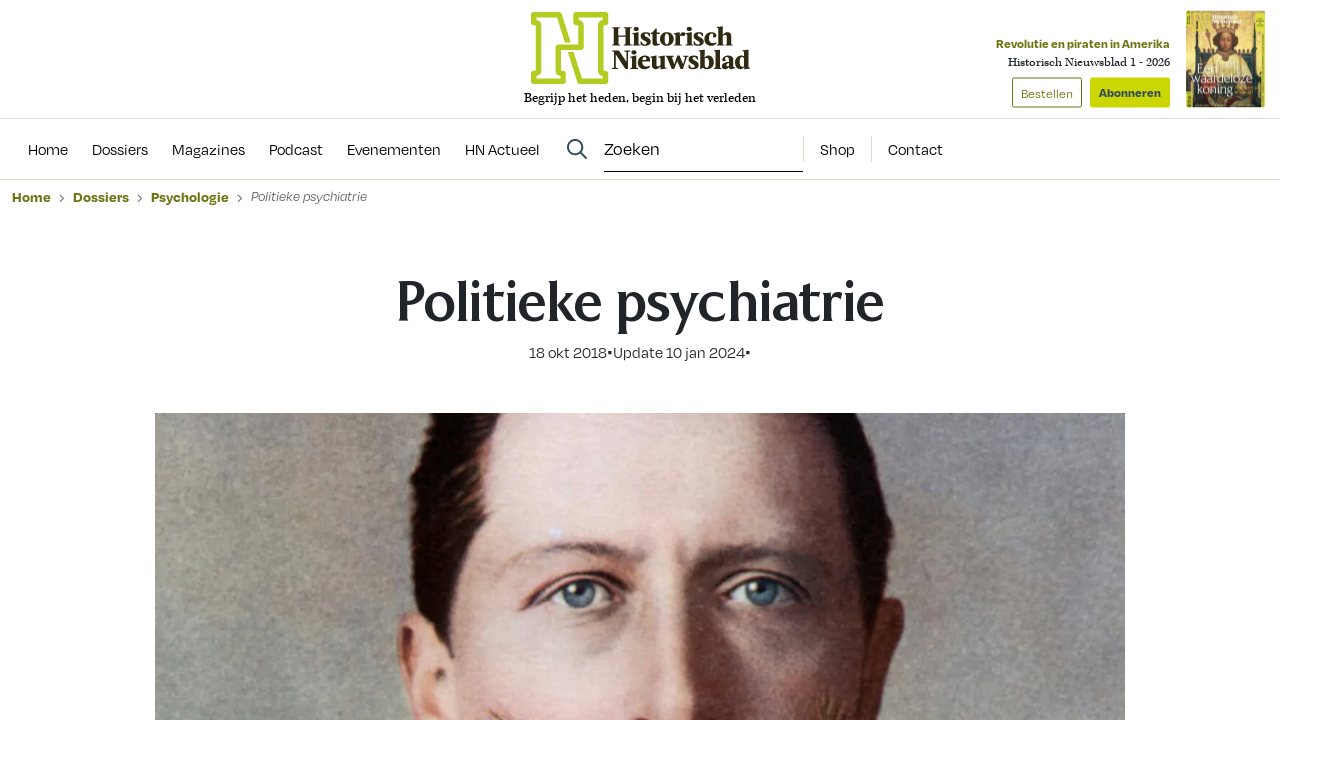

--- FILE ---
content_type: text/html; charset=UTF-8
request_url: https://www.historischnieuwsblad.nl/politieke-psychiatrie/
body_size: 19297
content:
<!DOCTYPE html>
<html lang="nl">
<head>
  <title>Wilhelm II slachtoffer van politieke psychiatrie</title>
  <meta name="viewport" content="width=device-width, initial-scale=1">
  <meta http-equiv="X-UA-Compatible" content="IE=edge">
  <meta charset="UTF-8">

    

<link rel="apple-touch-icon" sizes="180x180" href="https://www.historischnieuwsblad.nl/assets/novio/img/favicon/apple-touch-icon.png">
<link rel="icon" type="image/png" sizes="32x32" href="https://www.historischnieuwsblad.nl/assets/novio/img/favicon/favicon-32x32.png">
<link rel="icon" type="image/png" sizes="16x16" href="https://www.historischnieuwsblad.nl/assets/novio/img/favicon/favicon-16x16.png">
<link rel="manifest" href="https://www.historischnieuwsblad.nl/assets/novio/img/favicon/site.webmanifest">
<link rel="mask-icon" href="https://www.historischnieuwsblad.nl/assets/novio/img/favicon/safari-pinned-tab.svg" color="#5bbad5">
<meta name="msapplication-TileColor" content="#da532c">
<meta name="theme-color" content="#ffffff">

    <script type="text/javascript">(function(){(function(e,r){var t=document.createElement("link");t.rel="preconnect";t.as="script";var n=document.createElement("link");n.rel="dns-prefetch";n.as="script";var i=document.createElement("script");i.id="spcloader";i.type="text/javascript";i["async"]=true;i.charset="utf-8";var o="https://sdk.privacy-center.org/"+e+"/loader.js?target_type=notice&target="+r;if(window.didomiConfig&&window.didomiConfig.user){var a=window.didomiConfig.user;var c=a.country;var d=a.region;if(c){o=o+"&country="+c;if(d){o=o+"&region="+d}}}t.href="https://sdk.privacy-center.org/";n.href="https://sdk.privacy-center.org/";i.src=o;var s=document.getElementsByTagName("script")[0];s.parentNode.insertBefore(t,s);s.parentNode.insertBefore(n,s);s.parentNode.insertBefore(i,s)})("bf144102-85db-4efa-85c4-adc678881a11","LTii9t8W")})();</script>

  <meta name='robots' content='index, follow, max-image-preview:large, max-snippet:-1, max-video-preview:-1' />
<link rel="alternate" type="application/rss+xml" title="RSS" href="https://www.historischnieuwsblad.nl/feed/" />
	<!-- This site is optimized with the Yoast SEO Premium plugin v25.4 (Yoast SEO v25.4) - https://yoast.com/wordpress/plugins/seo/ -->
	<meta name="description" content="Keizer Wilhelm II was psychisch abnormaal, schreven Duitse kranten na WO1. Daarmee wilden ze de schuld van de verloren oorlog afschuiven." />
	<link rel="canonical" href="https://www.historischnieuwsblad.nl/politieke-psychiatrie/" />
	<meta property="og:locale" content="nl_NL" />
	<meta property="og:type" content="article" />
	<meta property="og:title" content="Nieuws: Politieke psychiatrie" />
	<meta property="og:description" content="Keizer Wilhelm II was psychisch abnormaal, schreven Duitse kranten na WO1. Daarmee wilden ze de schuld van de verloren oorlog afschuiven." />
	<meta property="og:url" content="https://www.historischnieuwsblad.nl/politieke-psychiatrie/" />
	<meta property="og:site_name" content="Historisch Nieuwsblad" />
	<meta property="article:publisher" content="https://www.facebook.com/historischnieuwsblad" />
	<meta property="article:published_time" content="2018-10-18T12:25:55+00:00" />
	<meta property="article:modified_time" content="2024-01-10T10:50:55+00:00" />
	<meta property="og:image" content="https://www.historischnieuwsblad.nl/app/uploads/2020/03/10_Onderzoek1_Wilhelm_hires@2x.jpg" />
	<meta property="og:image:width" content="1200" />
	<meta property="og:image:height" content="500" />
	<meta property="og:image:type" content="image/jpeg" />
	<meta name="author" content="admin" />
	<meta name="twitter:card" content="summary_large_image" />
	<meta name="twitter:title" content="Nieuws: Politieke psychiatrie" />
	<meta name="twitter:label1" content="Geschreven door" />
	<meta name="twitter:data1" content="admin" />
	<meta name="twitter:label2" content="Geschatte leestijd" />
	<meta name="twitter:data2" content="2 minuten" />
	<script type="application/ld+json" class="yoast-schema-graph">{"@context":"https://schema.org","@graph":[{"@type":"NewsArticle","@id":"https://www.historischnieuwsblad.nl/politieke-psychiatrie/#article","isPartOf":{"@id":"https://www.historischnieuwsblad.nl/politieke-psychiatrie/"},"author":{"name":"admin"},"headline":"Politieke psychiatrie","datePublished":"2018-10-18T12:25:55+00:00","dateModified":"2024-01-10T10:50:55+00:00","mainEntityOfPage":{"@id":"https://www.historischnieuwsblad.nl/politieke-psychiatrie/"},"wordCount":269,"publisher":{"@id":"https://www.historischnieuwsblad.nl/#organization"},"image":{"@id":"https://www.historischnieuwsblad.nl/politieke-psychiatrie/#primaryimage"},"thumbnailUrl":"https://www.historischnieuwsblad.nl/app/uploads/2020/03/10_Onderzoek1_Wilhelm_hires@2x.jpg","inLanguage":"nl","isAccessibleForFree":"False","hasPart":{"@type":"WebPageElement","isAccessibleForFree":"False","cssSelector":".wpfe_paywalled"},"copyrightYear":"2018","copyrightHolder":{"@id":"https://www.historischnieuwsblad.nl/#organization"}},{"@type":"WebPage","@id":"https://www.historischnieuwsblad.nl/politieke-psychiatrie/","url":"https://www.historischnieuwsblad.nl/politieke-psychiatrie/","name":"Wilhelm II slachtoffer van politieke psychiatrie","isPartOf":{"@id":"https://www.historischnieuwsblad.nl/#website"},"primaryImageOfPage":{"@id":"https://www.historischnieuwsblad.nl/politieke-psychiatrie/#primaryimage"},"image":{"@id":"https://www.historischnieuwsblad.nl/politieke-psychiatrie/#primaryimage"},"thumbnailUrl":"https://www.historischnieuwsblad.nl/app/uploads/2020/03/10_Onderzoek1_Wilhelm_hires@2x.jpg","datePublished":"2018-10-18T12:25:55+00:00","dateModified":"2024-01-10T10:50:55+00:00","description":"Keizer Wilhelm II was psychisch abnormaal, schreven Duitse kranten na WO1. Daarmee wilden ze de schuld van de verloren oorlog afschuiven.","breadcrumb":{"@id":"https://www.historischnieuwsblad.nl/politieke-psychiatrie/#breadcrumb"},"inLanguage":"nl","potentialAction":[{"@type":"ReadAction","target":["https://www.historischnieuwsblad.nl/politieke-psychiatrie/"]}],"isAccessibleForFree":"False","hasPart":{"@type":"WebPageElement","isAccessibleForFree":"False","cssSelector":".wpfe_paywalled"}},{"@type":"ImageObject","inLanguage":"nl","@id":"https://www.historischnieuwsblad.nl/politieke-psychiatrie/#primaryimage","url":"https://www.historischnieuwsblad.nl/app/uploads/2020/03/10_Onderzoek1_Wilhelm_hires@2x.jpg","contentUrl":"https://www.historischnieuwsblad.nl/app/uploads/2020/03/10_Onderzoek1_Wilhelm_hires@2x.jpg","width":1200,"height":500,"caption":"Wilhelm II foto"},{"@type":"BreadcrumbList","@id":"https://www.historischnieuwsblad.nl/politieke-psychiatrie/#breadcrumb","itemListElement":[{"@type":"ListItem","position":1,"name":"Home","item":"https://www.historischnieuwsblad.nl/"},{"@type":"ListItem","position":2,"name":"Politieke psychiatrie"}]},{"@type":"WebSite","@id":"https://www.historischnieuwsblad.nl/#website","url":"https://www.historischnieuwsblad.nl/","name":"Historisch Nieuwsblad","description":"Begrijp het heden, begin bij het verleden","publisher":{"@id":"https://www.historischnieuwsblad.nl/#organization"},"potentialAction":[{"@type":"SearchAction","target":{"@type":"EntryPoint","urlTemplate":"https://www.historischnieuwsblad.nl/?s={search_term_string}"},"query-input":{"@type":"PropertyValueSpecification","valueRequired":true,"valueName":"search_term_string"}}],"inLanguage":"nl"},{"@type":"Organization","@id":"https://www.historischnieuwsblad.nl/#organization","name":"Historisch Nieuwsblad","url":"https://www.historischnieuwsblad.nl/","logo":{"@type":"ImageObject","inLanguage":"nl","@id":"https://www.historischnieuwsblad.nl/#/schema/logo/image/","url":"https://www.historischnieuwsblad.nl/app/uploads/2021/03/HN_Logo_Lang_CMYK.png","contentUrl":"https://www.historischnieuwsblad.nl/app/uploads/2021/03/HN_Logo_Lang_CMYK.png","width":1200,"height":400,"caption":"Historisch Nieuwsblad"},"image":{"@id":"https://www.historischnieuwsblad.nl/#/schema/logo/image/"},"sameAs":["https://www.facebook.com/historischnieuwsblad","https://www.linkedin.com/company/historisch-nieuwsblad/","https://bsky.app/profile/historischnwsbl.bsky.social"]},{"@type":"Person","@id":"https://www.historischnieuwsblad.nl/#/schema/person/ee233fece24ee9cae16333e66cd04fe9","name":""}]}</script>
	<!-- / Yoast SEO Premium plugin. -->


<link rel='dns-prefetch' href='//a.omappapi.com' />
<link rel='dns-prefetch' href='//use.typekit.net' />
<link rel='stylesheet' id='wp-block-library-css' href='https://www.historischnieuwsblad.nl/wp/wp-includes/css/dist/block-library/style.min.css?ver=6.6.2' type='text/css' media='all' />
<style id='wp-block-library-theme-inline-css' type='text/css'>
.wp-block-audio :where(figcaption){color:#555;font-size:13px;text-align:center}.is-dark-theme .wp-block-audio :where(figcaption){color:#ffffffa6}.wp-block-audio{margin:0 0 1em}.wp-block-code{border:1px solid #ccc;border-radius:4px;font-family:Menlo,Consolas,monaco,monospace;padding:.8em 1em}.wp-block-embed :where(figcaption){color:#555;font-size:13px;text-align:center}.is-dark-theme .wp-block-embed :where(figcaption){color:#ffffffa6}.wp-block-embed{margin:0 0 1em}.blocks-gallery-caption{color:#555;font-size:13px;text-align:center}.is-dark-theme .blocks-gallery-caption{color:#ffffffa6}:root :where(.wp-block-image figcaption){color:#555;font-size:13px;text-align:center}.is-dark-theme :root :where(.wp-block-image figcaption){color:#ffffffa6}.wp-block-image{margin:0 0 1em}.wp-block-pullquote{border-bottom:4px solid;border-top:4px solid;color:currentColor;margin-bottom:1.75em}.wp-block-pullquote cite,.wp-block-pullquote footer,.wp-block-pullquote__citation{color:currentColor;font-size:.8125em;font-style:normal;text-transform:uppercase}.wp-block-quote{border-left:.25em solid;margin:0 0 1.75em;padding-left:1em}.wp-block-quote cite,.wp-block-quote footer{color:currentColor;font-size:.8125em;font-style:normal;position:relative}.wp-block-quote.has-text-align-right{border-left:none;border-right:.25em solid;padding-left:0;padding-right:1em}.wp-block-quote.has-text-align-center{border:none;padding-left:0}.wp-block-quote.is-large,.wp-block-quote.is-style-large,.wp-block-quote.is-style-plain{border:none}.wp-block-search .wp-block-search__label{font-weight:700}.wp-block-search__button{border:1px solid #ccc;padding:.375em .625em}:where(.wp-block-group.has-background){padding:1.25em 2.375em}.wp-block-separator.has-css-opacity{opacity:.4}.wp-block-separator{border:none;border-bottom:2px solid;margin-left:auto;margin-right:auto}.wp-block-separator.has-alpha-channel-opacity{opacity:1}.wp-block-separator:not(.is-style-wide):not(.is-style-dots){width:100px}.wp-block-separator.has-background:not(.is-style-dots){border-bottom:none;height:1px}.wp-block-separator.has-background:not(.is-style-wide):not(.is-style-dots){height:2px}.wp-block-table{margin:0 0 1em}.wp-block-table td,.wp-block-table th{word-break:normal}.wp-block-table :where(figcaption){color:#555;font-size:13px;text-align:center}.is-dark-theme .wp-block-table :where(figcaption){color:#ffffffa6}.wp-block-video :where(figcaption){color:#555;font-size:13px;text-align:center}.is-dark-theme .wp-block-video :where(figcaption){color:#ffffffa6}.wp-block-video{margin:0 0 1em}:root :where(.wp-block-template-part.has-background){margin-bottom:0;margin-top:0;padding:1.25em 2.375em}
</style>
<style id='safe-svg-svg-icon-style-inline-css' type='text/css'>
.safe-svg-cover{text-align:center}.safe-svg-cover .safe-svg-inside{display:inline-block;max-width:100%}.safe-svg-cover svg{height:100%;max-height:100%;max-width:100%;width:100%}

</style>
<style id='classic-theme-styles-inline-css' type='text/css'>
/*! This file is auto-generated */
.wp-block-button__link{color:#fff;background-color:#32373c;border-radius:9999px;box-shadow:none;text-decoration:none;padding:calc(.667em + 2px) calc(1.333em + 2px);font-size:1.125em}.wp-block-file__button{background:#32373c;color:#fff;text-decoration:none}
</style>
<style id='global-styles-inline-css' type='text/css'>
:root{--wp--preset--aspect-ratio--square: 1;--wp--preset--aspect-ratio--4-3: 4/3;--wp--preset--aspect-ratio--3-4: 3/4;--wp--preset--aspect-ratio--3-2: 3/2;--wp--preset--aspect-ratio--2-3: 2/3;--wp--preset--aspect-ratio--16-9: 16/9;--wp--preset--aspect-ratio--9-16: 9/16;--wp--preset--color--black: #000000;--wp--preset--color--cyan-bluish-gray: #abb8c3;--wp--preset--color--white: #ffffff;--wp--preset--color--pale-pink: #f78da7;--wp--preset--color--vivid-red: #cf2e2e;--wp--preset--color--luminous-vivid-orange: #ff6900;--wp--preset--color--luminous-vivid-amber: #fcb900;--wp--preset--color--light-green-cyan: #7bdcb5;--wp--preset--color--vivid-green-cyan: #00d084;--wp--preset--color--pale-cyan-blue: #8ed1fc;--wp--preset--color--vivid-cyan-blue: #0693e3;--wp--preset--color--vivid-purple: #9b51e0;--wp--preset--gradient--vivid-cyan-blue-to-vivid-purple: linear-gradient(135deg,rgba(6,147,227,1) 0%,rgb(155,81,224) 100%);--wp--preset--gradient--light-green-cyan-to-vivid-green-cyan: linear-gradient(135deg,rgb(122,220,180) 0%,rgb(0,208,130) 100%);--wp--preset--gradient--luminous-vivid-amber-to-luminous-vivid-orange: linear-gradient(135deg,rgba(252,185,0,1) 0%,rgba(255,105,0,1) 100%);--wp--preset--gradient--luminous-vivid-orange-to-vivid-red: linear-gradient(135deg,rgba(255,105,0,1) 0%,rgb(207,46,46) 100%);--wp--preset--gradient--very-light-gray-to-cyan-bluish-gray: linear-gradient(135deg,rgb(238,238,238) 0%,rgb(169,184,195) 100%);--wp--preset--gradient--cool-to-warm-spectrum: linear-gradient(135deg,rgb(74,234,220) 0%,rgb(151,120,209) 20%,rgb(207,42,186) 40%,rgb(238,44,130) 60%,rgb(251,105,98) 80%,rgb(254,248,76) 100%);--wp--preset--gradient--blush-light-purple: linear-gradient(135deg,rgb(255,206,236) 0%,rgb(152,150,240) 100%);--wp--preset--gradient--blush-bordeaux: linear-gradient(135deg,rgb(254,205,165) 0%,rgb(254,45,45) 50%,rgb(107,0,62) 100%);--wp--preset--gradient--luminous-dusk: linear-gradient(135deg,rgb(255,203,112) 0%,rgb(199,81,192) 50%,rgb(65,88,208) 100%);--wp--preset--gradient--pale-ocean: linear-gradient(135deg,rgb(255,245,203) 0%,rgb(182,227,212) 50%,rgb(51,167,181) 100%);--wp--preset--gradient--electric-grass: linear-gradient(135deg,rgb(202,248,128) 0%,rgb(113,206,126) 100%);--wp--preset--gradient--midnight: linear-gradient(135deg,rgb(2,3,129) 0%,rgb(40,116,252) 100%);--wp--preset--font-size--small: 13px;--wp--preset--font-size--medium: 20px;--wp--preset--font-size--large: 36px;--wp--preset--font-size--x-large: 42px;--wp--preset--font-size--normal: 16px;--wp--preset--spacing--20: 0.44rem;--wp--preset--spacing--30: 0.67rem;--wp--preset--spacing--40: 1rem;--wp--preset--spacing--50: 1.5rem;--wp--preset--spacing--60: 2.25rem;--wp--preset--spacing--70: 3.38rem;--wp--preset--spacing--80: 5.06rem;--wp--preset--shadow--natural: 6px 6px 9px rgba(0, 0, 0, 0.2);--wp--preset--shadow--deep: 12px 12px 50px rgba(0, 0, 0, 0.4);--wp--preset--shadow--sharp: 6px 6px 0px rgba(0, 0, 0, 0.2);--wp--preset--shadow--outlined: 6px 6px 0px -3px rgba(255, 255, 255, 1), 6px 6px rgba(0, 0, 0, 1);--wp--preset--shadow--crisp: 6px 6px 0px rgba(0, 0, 0, 1);}:where(.is-layout-flex){gap: 0.5em;}:where(.is-layout-grid){gap: 0.5em;}body .is-layout-flex{display: flex;}.is-layout-flex{flex-wrap: wrap;align-items: center;}.is-layout-flex > :is(*, div){margin: 0;}body .is-layout-grid{display: grid;}.is-layout-grid > :is(*, div){margin: 0;}:where(.wp-block-columns.is-layout-flex){gap: 2em;}:where(.wp-block-columns.is-layout-grid){gap: 2em;}:where(.wp-block-post-template.is-layout-flex){gap: 1.25em;}:where(.wp-block-post-template.is-layout-grid){gap: 1.25em;}.has-black-color{color: var(--wp--preset--color--black) !important;}.has-cyan-bluish-gray-color{color: var(--wp--preset--color--cyan-bluish-gray) !important;}.has-white-color{color: var(--wp--preset--color--white) !important;}.has-pale-pink-color{color: var(--wp--preset--color--pale-pink) !important;}.has-vivid-red-color{color: var(--wp--preset--color--vivid-red) !important;}.has-luminous-vivid-orange-color{color: var(--wp--preset--color--luminous-vivid-orange) !important;}.has-luminous-vivid-amber-color{color: var(--wp--preset--color--luminous-vivid-amber) !important;}.has-light-green-cyan-color{color: var(--wp--preset--color--light-green-cyan) !important;}.has-vivid-green-cyan-color{color: var(--wp--preset--color--vivid-green-cyan) !important;}.has-pale-cyan-blue-color{color: var(--wp--preset--color--pale-cyan-blue) !important;}.has-vivid-cyan-blue-color{color: var(--wp--preset--color--vivid-cyan-blue) !important;}.has-vivid-purple-color{color: var(--wp--preset--color--vivid-purple) !important;}.has-black-background-color{background-color: var(--wp--preset--color--black) !important;}.has-cyan-bluish-gray-background-color{background-color: var(--wp--preset--color--cyan-bluish-gray) !important;}.has-white-background-color{background-color: var(--wp--preset--color--white) !important;}.has-pale-pink-background-color{background-color: var(--wp--preset--color--pale-pink) !important;}.has-vivid-red-background-color{background-color: var(--wp--preset--color--vivid-red) !important;}.has-luminous-vivid-orange-background-color{background-color: var(--wp--preset--color--luminous-vivid-orange) !important;}.has-luminous-vivid-amber-background-color{background-color: var(--wp--preset--color--luminous-vivid-amber) !important;}.has-light-green-cyan-background-color{background-color: var(--wp--preset--color--light-green-cyan) !important;}.has-vivid-green-cyan-background-color{background-color: var(--wp--preset--color--vivid-green-cyan) !important;}.has-pale-cyan-blue-background-color{background-color: var(--wp--preset--color--pale-cyan-blue) !important;}.has-vivid-cyan-blue-background-color{background-color: var(--wp--preset--color--vivid-cyan-blue) !important;}.has-vivid-purple-background-color{background-color: var(--wp--preset--color--vivid-purple) !important;}.has-black-border-color{border-color: var(--wp--preset--color--black) !important;}.has-cyan-bluish-gray-border-color{border-color: var(--wp--preset--color--cyan-bluish-gray) !important;}.has-white-border-color{border-color: var(--wp--preset--color--white) !important;}.has-pale-pink-border-color{border-color: var(--wp--preset--color--pale-pink) !important;}.has-vivid-red-border-color{border-color: var(--wp--preset--color--vivid-red) !important;}.has-luminous-vivid-orange-border-color{border-color: var(--wp--preset--color--luminous-vivid-orange) !important;}.has-luminous-vivid-amber-border-color{border-color: var(--wp--preset--color--luminous-vivid-amber) !important;}.has-light-green-cyan-border-color{border-color: var(--wp--preset--color--light-green-cyan) !important;}.has-vivid-green-cyan-border-color{border-color: var(--wp--preset--color--vivid-green-cyan) !important;}.has-pale-cyan-blue-border-color{border-color: var(--wp--preset--color--pale-cyan-blue) !important;}.has-vivid-cyan-blue-border-color{border-color: var(--wp--preset--color--vivid-cyan-blue) !important;}.has-vivid-purple-border-color{border-color: var(--wp--preset--color--vivid-purple) !important;}.has-vivid-cyan-blue-to-vivid-purple-gradient-background{background: var(--wp--preset--gradient--vivid-cyan-blue-to-vivid-purple) !important;}.has-light-green-cyan-to-vivid-green-cyan-gradient-background{background: var(--wp--preset--gradient--light-green-cyan-to-vivid-green-cyan) !important;}.has-luminous-vivid-amber-to-luminous-vivid-orange-gradient-background{background: var(--wp--preset--gradient--luminous-vivid-amber-to-luminous-vivid-orange) !important;}.has-luminous-vivid-orange-to-vivid-red-gradient-background{background: var(--wp--preset--gradient--luminous-vivid-orange-to-vivid-red) !important;}.has-very-light-gray-to-cyan-bluish-gray-gradient-background{background: var(--wp--preset--gradient--very-light-gray-to-cyan-bluish-gray) !important;}.has-cool-to-warm-spectrum-gradient-background{background: var(--wp--preset--gradient--cool-to-warm-spectrum) !important;}.has-blush-light-purple-gradient-background{background: var(--wp--preset--gradient--blush-light-purple) !important;}.has-blush-bordeaux-gradient-background{background: var(--wp--preset--gradient--blush-bordeaux) !important;}.has-luminous-dusk-gradient-background{background: var(--wp--preset--gradient--luminous-dusk) !important;}.has-pale-ocean-gradient-background{background: var(--wp--preset--gradient--pale-ocean) !important;}.has-electric-grass-gradient-background{background: var(--wp--preset--gradient--electric-grass) !important;}.has-midnight-gradient-background{background: var(--wp--preset--gradient--midnight) !important;}.has-small-font-size{font-size: var(--wp--preset--font-size--small) !important;}.has-medium-font-size{font-size: var(--wp--preset--font-size--medium) !important;}.has-large-font-size{font-size: var(--wp--preset--font-size--large) !important;}.has-x-large-font-size{font-size: var(--wp--preset--font-size--x-large) !important;}
:where(.wp-block-post-template.is-layout-flex){gap: 1.25em;}:where(.wp-block-post-template.is-layout-grid){gap: 1.25em;}
:where(.wp-block-columns.is-layout-flex){gap: 2em;}:where(.wp-block-columns.is-layout-grid){gap: 2em;}
:root :where(.wp-block-pullquote){font-size: 1.5em;line-height: 1.6;}
</style>
<link rel='stylesheet' id='wpfe-authentication-css' href='https://www.historischnieuwsblad.nl/app/plugins/wp-fnl-ecommerce/assets/css/authentication.css?ver=7.0.2' type='text/css' media='all' />
<link rel='stylesheet' id='theme-css' href='https://www.historischnieuwsblad.nl/assets/novio/css/styles.min.css?ver=mk2i1h2u' type='text/css' media='all' />
<link rel='stylesheet' id='fa-css' href='https://www.historischnieuwsblad.nl/assets/novio/css/styles-fa.min.css?ver=mk2i1h2u' type='text/css' media='all' />
<link rel='stylesheet' id='adobe-fonts-css' href='https://use.typekit.net/dhb2gjp.css?display=swap&#038;ver=mk2i1h2u' type='text/css' media='all' />
<script type="text/javascript" src="https://www.historischnieuwsblad.nl/assets/novio/js/jquery.min.js?ver=mk2i1h2u" id="jquery-js"></script>
<script type="text/javascript" src="https://www.historischnieuwsblad.nl/app/plugins/wp-fnl-ecommerce/assets/js/wpfe-paywall.js?ver=7.0.2" id="wpfe-paywall-js-js"></script>
<script type="text/javascript" id="wpfe-paywall-js-js-after">
/* <![CDATA[ */
var wpfePaywalledClassSelector = ".wpfe_paywalled";
/* ]]> */
</script>
<link rel="https://api.w.org/" href="https://www.historischnieuwsblad.nl/wp-json/" /><link rel="alternate" title="JSON" type="application/json" href="https://www.historischnieuwsblad.nl/wp-json/wp/v2/posts/5256" /><link rel='shortlink' href='https://www.historischnieuwsblad.nl/?p=5256' />
<link rel="alternate" title="oEmbed (JSON)" type="application/json+oembed" href="https://www.historischnieuwsblad.nl/wp-json/oembed/1.0/embed?url=https%3A%2F%2Fwww.historischnieuwsblad.nl%2Fpolitieke-psychiatrie%2F" />
<link rel="alternate" title="oEmbed (XML)" type="text/xml+oembed" href="https://www.historischnieuwsblad.nl/wp-json/oembed/1.0/embed?url=https%3A%2F%2Fwww.historischnieuwsblad.nl%2Fpolitieke-psychiatrie%2F&#038;format=xml" />
<link rel="preconnect" crossorigin href="https://www.googletagmanager.com">
  <link rel="preconnect" crossorigin href="https://www.google-analytics.com">
  <link rel="preconnect" crossorigin href="https://use.typekit.net">
  <link rel="preconnect" crossorigin href="https://sdk.privacy-center.org">
  <link rel="dns-prefetch" href="//securepubads.g.doubleclick.net"><script>
      window.dataLayer = window.dataLayer || [];
      dataLayer.push({
        'user_type': 'Anoniem',
        'event': 'login'
      });
    </script>
    <script>
      (function(w,d,s,l,i){w[l]=w[l]||[];w[l].push({'gtm.start':new Date().getTime(),event:'gtm.js'});var f=d.getElementsByTagName(s)[0],j=d.createElement(s),dl=l!='dataLayer'?'&l='+l:'';j.async=true;j.src='https://www.googletagmanager.com/gtm.js?id='+i+dl;f.parentNode.insertBefore(j,f);})(window,document,'script','dataLayer','GTM-WSCXJV');
    </script><script type="text/javascript">const dfpID = '12463988';</script>
      </script>
</head>
<body class="post-template-default single single-post postid-5256 single-format-standard wp-embed-responsive  ">
  <noscript><iframe src="https://www.googletagmanager.com/ns.html?id=GTM-WSCXJV" height="0" width="0" style="display:none;visibility:hidden"></iframe></noscript>
<nav><a class="c-skiplink" href="#main">Naar hoofdinhoud springen</a><a class="c-skiplink" href="#footer">Naar footer springen</a></nav><div class="s-wrapper"><header class="s-header js-header has-open-search"><div class="s-container-wide"><div class="s-header__container"><a href="/" title="Historisch Nieuwsblad" class="s-header__logo"><img src="https://www.historischnieuwsblad.nl/assets/novio/img/logo.svg" alt="Logo" class="s-header__logo" /><p class="s-header__logo-description">Begrijp het heden, begin bij het verleden</p></a><div class="s-header__right"><a href="https://shop.historischnieuwsblad.nl/actie-abonnementen"
                       id=""
                       class="c-button c-button__header">Abonneren</a><div class="c-menu__item c-menu-login__main-item js-menu-item js-has-submenu js-is-login-menu "><a href="https://www.historischnieuwsblad.nl/account/login/?redirect_url=https%3A%2F%2Fwww.historischnieuwsblad.nl%2Fpolitieke-psychiatrie%2F" class="c-menu-login__link js-submenu-open"><div class="c-login-button c-login-button--mobile"><div class="c-login-button__icons"><div class="c-login-button__icons-inner"><svg xmlns="http://www.w3.org/2000/svg" viewBox="0 0 448 512"><path d="M304 128a80 80 0 1 0 -160 0 80 80 0 1 0 160 0zM96 128a128 128 0 1 1 256 0A128 128 0 1 1 96 128zM49.3 464l349.5 0c-8.9-63.3-63.3-112-129-112l-91.4 0c-65.7 0-120.1 48.7-129 112zM0 482.3C0 383.8 79.8 304 178.3 304l91.4 0C368.2 304 448 383.8 448 482.3c0 16.4-13.3 29.7-29.7 29.7L29.7 512C13.3 512 0 498.7 0 482.3z" fill="currentColor" /></svg><svg xmlns="http://www.w3.org/2000/svg" viewBox="0 0 384 512"><path d="M342.6 150.6c12.5-12.5 12.5-32.8 0-45.3s-32.8-12.5-45.3 0L192 210.7 86.6 105.4c-12.5-12.5-32.8-12.5-45.3 0s-12.5 32.8 0 45.3L146.7 256 41.4 361.4c-12.5 12.5-12.5 32.8 0 45.3s32.8 12.5 45.3 0L192 301.3 297.4 406.6c12.5 12.5 32.8 12.5 45.3 0s12.5-32.8 0-45.3L237.3 256 342.6 150.6z" fill="currentColor" /></svg></div></div><span class="c-login-button__label">Account</span></div><div class="c-login-button c-login-button--desktop"><span class="c-login-button__label">
          Inloggen
      </span></div></a></div><button class="c-hamburger-button js-menu-toggle"><div class="c-hamburger"><span></span><span></span></div><span class="c-hamburger-label c-hamburger-label--open">Menu</span><span class="c-hamburger-label c-hamburger-label--close">Sluit</span></button></div><div class="s-header__abbo"><div class="c-latest-magazine-header"><div class="c-latest-magazine-header__text"><span class="c-latest-magazine-header__title">Revolutie en piraten in Amerika</span><span class="c-latest-magazine-header__magazine-name">Historisch Nieuwsblad 1 - 2026</span><a href="https://www.magazineshop.nl/collections/historisch-nieuwsblad/products/historisch-nieuwsblad-1-2026/"
               class="c-button c-button--ghost c-latest-magazine-header__btn c-latest-magazine-header__btn--secondary">Bestellen</a><a href="https://shop.historischnieuwsblad.nl/actie-abonnementen"
               class="c-button c-latest-magazine-header__btn">Abonneren</a></div><div class="c-latest-magazine-header__image"><picture><source type="image/webp"
                            srcset="
                                                                                                                                                                                                                                                                                                                                                                                                                                                                                    https://www.historischnieuwsblad.nl/app/uploads/2026/01/Cover-HN1-2026-79x97-c-default.webp 79w, 
                                    https://www.historischnieuwsblad.nl/app/uploads/2026/01/Cover-HN1-2026-158x194-c-default.webp 158w
                                                                                                                "
                            sizes="
                                                                                                    100vw"
                    ><source 
                            srcset="
                                                                                                                                                                                                                                                                                                                                                                                                                                                                                    https://www.historischnieuwsblad.nl/app/uploads/2026/01/Cover-HN1-2026-79x97-c-default.jpg 79w, 
                                    https://www.historischnieuwsblad.nl/app/uploads/2026/01/Cover-HN1-2026-158x194-c-default.jpg 158w
                                                                                                                "
                            sizes="
                                                                                                    100vw"
                    ><img src="https://www.historischnieuwsblad.nl/app/uploads/2026/01/Cover-HN1-2026.jpg"
                         alt="Cover HN1 2026"
                         loading="lazy"  width="79" height="97" /></picture></div></div></div></div></div></header><div class="s-menu js-menu"><div class="s-container-wide"><div class="s-menu__wrapper"><div class="s-menu__default"><nav class="c-menu"><div class="c-menu__container"><div class="c-menu__item js-menu-item   menu-item menu-item-type-custom menu-item-object-custom menu-item-69575"><a href="/" title="Home" class="c-menu__link " ><span>
                    Home
                  </span></a></div><div class="c-menu__item js-menu-item   menu-item menu-item-type-post_type menu-item-object-page menu-item-69195"><a href="https://www.historischnieuwsblad.nl/dossiers/" title="Dossiers" class="c-menu__link " ><span>
                    Dossiers
                  </span></a></div><div class="c-menu__item js-menu-item   menu-item menu-item-type-post_type menu-item-object-page menu-item-69194"><a href="https://www.historischnieuwsblad.nl/magazines/" title="Magazines" class="c-menu__link " ><span>
                    Magazines
                  </span></a></div><div class="c-menu__item js-menu-item   menu-item menu-item-type-post_type menu-item-object-post menu-item-79443"><a href="https://www.historischnieuwsblad.nl/boekencast/" title="Podcast" class="c-menu__link " ><span>
                    Podcast
                  </span></a></div><div class="c-menu__item js-menu-item   menu-item menu-item-type-post_type_archive menu-item-object-event menu-item-69601"><a href="https://www.historischnieuwsblad.nl/evenementen/" title="Evenementen" class="c-menu__link " ><span>
                    Evenementen
                  </span></a></div><div class="c-menu__item js-menu-item   menu-item menu-item-type-post_type menu-item-object-page menu-item-118958"><a href="https://www.historischnieuwsblad.nl/hn-actueel/" title="HN Actueel" class="c-menu__link " ><span>
                    HN Actueel
                  </span></a></div></div></nav><div class="s-menu__side"><div class="s-menu__search-desktop"><div class="c-search-form  c-search-form--desktop"><form class="c-search-form__form" method="get" action="https://www.historischnieuwsblad.nl" autocomplete="off"><div class="c-search-form__form-container"><input type="text"
                name="s"
                placeholder="Zoeken"
                value=""
                class="c-search-form__input"/></div><button type="submit" class="c-button c-button--search"><svg width="21" height="21" viewBox="0 0 21 21" fill="none" xmlns="http://www.w3.org/2000/svg"><path d="M14.375 8.125C14.375 5.89844 13.1641 3.86719 11.25 2.73438C9.29688 1.60156 6.91406 1.60156 5 2.73438C3.04688 3.86719 1.875 5.89844 1.875 8.125C1.875 10.3906 3.04688 12.4219 5 13.5547C6.91406 14.6875 9.29688 14.6875 11.25 13.5547C13.1641 12.4219 14.375 10.3906 14.375 8.125ZM13.1641 14.5312C11.7578 15.625 10 16.25 8.125 16.25C3.63281 16.25 0 12.6172 0 8.125C0 3.67188 3.63281 0 8.125 0C12.5781 0 16.25 3.67188 16.25 8.125C16.25 10.0391 15.5859 11.7969 14.4922 13.2031L19.7266 18.3984C20.0781 18.7891 20.0781 19.375 19.7266 19.7266C19.3359 20.1172 18.75 20.1172 18.3984 19.7266L13.1641 14.5312Z" fill="currentColor"></path></svg></button></form></div></div><div class="s-menu__login"></div><div class="c-menu__item c-menu__item--search"><button class="js-search-open c-search-toggle c-search-toggle--header"><div class="c-menu__link"><svg width="21" height="21" viewBox="0 0 21 21" fill="none" xmlns="http://www.w3.org/2000/svg"><path d="M14.375 8.125C14.375 5.89844 13.1641 3.86719 11.25 2.73438C9.29688 1.60156 6.91406 1.60156 5 2.73438C3.04688 3.86719 1.875 5.89844 1.875 8.125C1.875 10.3906 3.04688 12.4219 5 13.5547C6.91406 14.6875 9.29688 14.6875 11.25 13.5547C13.1641 12.4219 14.375 10.3906 14.375 8.125ZM13.1641 14.5312C11.7578 15.625 10 16.25 8.125 16.25C3.63281 16.25 0 12.6172 0 8.125C0 3.67188 3.63281 0 8.125 0C12.5781 0 16.25 3.67188 16.25 8.125C16.25 10.0391 15.5859 11.7969 14.4922 13.2031L19.7266 18.3984C20.0781 18.7891 20.0781 19.375 19.7266 19.7266C19.3359 20.1172 18.75 20.1172 18.3984 19.7266L13.1641 14.5312Z" fill="currentColor"></path></svg><span>
                  Zoeken
                </span></div></button><div class="s-menu__search"><div class="c-search-form  c-search-form--small"><form class="c-search-form__form" method="get" action="https://www.historischnieuwsblad.nl" autocomplete="off"><div class="c-search-form__form-container"><div class="c-search-form__icon"><svg width="21" height="21" viewBox="0 0 21 21" fill="none" xmlns="http://www.w3.org/2000/svg"><path d="M14.375 8.125C14.375 5.89844 13.1641 3.86719 11.25 2.73438C9.29688 1.60156 6.91406 1.60156 5 2.73438C3.04688 3.86719 1.875 5.89844 1.875 8.125C1.875 10.3906 3.04688 12.4219 5 13.5547C6.91406 14.6875 9.29688 14.6875 11.25 13.5547C13.1641 12.4219 14.375 10.3906 14.375 8.125ZM13.1641 14.5312C11.7578 15.625 10 16.25 8.125 16.25C3.63281 16.25 0 12.6172 0 8.125C0 3.67188 3.63281 0 8.125 0C12.5781 0 16.25 3.67188 16.25 8.125C16.25 10.0391 15.5859 11.7969 14.4922 13.2031L19.7266 18.3984C20.0781 18.7891 20.0781 19.375 19.7266 19.7266C19.3359 20.1172 18.75 20.1172 18.3984 19.7266L13.1641 14.5312Z" fill="currentColor"></path></svg></div><input type="text"
                name="s"
                placeholder="Zoeken"
                value=""
                class="c-search-form__input"/></div><button type="submit" class="c-button c-button--search">
                            Zoek
                    </button></form></div><button class="js-search-close c-search-toggle__close"><svg width="14" height="14" viewBox="0 0 14 14" fill="none" xmlns="http://www.w3.org/2000/svg"><path d="M12.9766 2.35156L8.28906 7.03906L12.9375 11.6875C13.3281 12.0391 13.3281 12.625 12.9375 12.9766C12.5859 13.3672 12 13.3672 11.6484 12.9766L6.96094 8.32812L2.3125 12.9766C1.96094 13.3672 1.375 13.3672 1.02344 12.9766C0.632812 12.625 0.632812 12.0391 1.02344 11.6484L5.67188 7L1.02344 2.35156C0.632812 2 0.632812 1.41406 1.02344 1.02344C1.375 0.671875 1.96094 0.671875 2.35156 1.02344L7 5.71094L11.6484 1.0625C12 0.671875 12.5859 0.671875 12.9766 1.0625C13.3281 1.41406 13.3281 2 12.9766 2.35156Z" fill="currentColor"></path></svg></button></div></div><nav class="c-menu-main-side"><div class="c-menu-main-side__item c-menu-main-side__item--login"><div class="c-menu__item c-menu-login__main-item js-menu-item js-has-submenu js-is-login-menu "><a href="https://www.historischnieuwsblad.nl/account/login/?redirect_url=https%3A%2F%2Fwww.historischnieuwsblad.nl%2Fpolitieke-psychiatrie%2F" class="c-menu-login__link js-submenu-open"><div class="c-login-button c-login-button--mobile"><div class="c-login-button__icons"><div class="c-login-button__icons-inner"><svg xmlns="http://www.w3.org/2000/svg" viewBox="0 0 448 512"><path d="M304 128a80 80 0 1 0 -160 0 80 80 0 1 0 160 0zM96 128a128 128 0 1 1 256 0A128 128 0 1 1 96 128zM49.3 464l349.5 0c-8.9-63.3-63.3-112-129-112l-91.4 0c-65.7 0-120.1 48.7-129 112zM0 482.3C0 383.8 79.8 304 178.3 304l91.4 0C368.2 304 448 383.8 448 482.3c0 16.4-13.3 29.7-29.7 29.7L29.7 512C13.3 512 0 498.7 0 482.3z" fill="currentColor" /></svg><svg xmlns="http://www.w3.org/2000/svg" viewBox="0 0 384 512"><path d="M342.6 150.6c12.5-12.5 12.5-32.8 0-45.3s-32.8-12.5-45.3 0L192 210.7 86.6 105.4c-12.5-12.5-32.8-12.5-45.3 0s-12.5 32.8 0 45.3L146.7 256 41.4 361.4c-12.5 12.5-12.5 32.8 0 45.3s32.8 12.5 45.3 0L192 301.3 297.4 406.6c12.5 12.5 32.8 12.5 45.3 0s12.5-32.8 0-45.3L237.3 256 342.6 150.6z" fill="currentColor" /></svg></div></div><span class="c-login-button__label">Account</span></div><div class="c-login-button c-login-button--desktop"><span class="c-login-button__label">
          Inloggen
      </span></div></a></div></div><div class="c-menu-main-side__item  menu-item menu-item-type-custom menu-item-object-custom menu-item-114978 "><a href="https://www.magazineshop.nl/collections/historisch-nieuwsblad" title="Shop" class="c-menu-main-side__link" >
                  Shop

                                  </a></div><div class="c-menu-main-side__item  menu-item menu-item-type-post_type menu-item-object-page menu-item-114979 "><a href="https://www.historischnieuwsblad.nl/contactpagina/" title="Contact" class="c-menu-main-side__link" >
                  Contact

                                  </a></div></nav></div><div class="s-menu__footer"></div></div><div class="s-menu__stuck"><a href="/" title="Historisch Nieuwsblad" class="s-menu__logo"><img src="https://www.historischnieuwsblad.nl/assets/novio/img/logo.svg" alt="Logo" class="s-header__logo" /></a><div class="s-menu__middle"><nav class="c-menu"><div class="c-menu__container"><div class="c-menu__item js-menu-item   menu-item menu-item-type-custom menu-item-object-custom menu-item-69575"><a href="/" title="Home" class="c-menu__link " ><span>
                    Home
                  </span></a></div><div class="c-menu__item js-menu-item   menu-item menu-item-type-post_type menu-item-object-page menu-item-69195"><a href="https://www.historischnieuwsblad.nl/dossiers/" title="Dossiers" class="c-menu__link " ><span>
                    Dossiers
                  </span></a></div><div class="c-menu__item js-menu-item   menu-item menu-item-type-post_type menu-item-object-page menu-item-69194"><a href="https://www.historischnieuwsblad.nl/magazines/" title="Magazines" class="c-menu__link " ><span>
                    Magazines
                  </span></a></div><div class="c-menu__item js-menu-item   menu-item menu-item-type-post_type menu-item-object-post menu-item-79443"><a href="https://www.historischnieuwsblad.nl/boekencast/" title="Podcast" class="c-menu__link " ><span>
                    Podcast
                  </span></a></div><div class="c-menu__item js-menu-item   menu-item menu-item-type-post_type_archive menu-item-object-event menu-item-69601"><a href="https://www.historischnieuwsblad.nl/evenementen/" title="Evenementen" class="c-menu__link " ><span>
                    Evenementen
                  </span></a></div><div class="c-menu__item js-menu-item   menu-item menu-item-type-post_type menu-item-object-page menu-item-118958"><a href="https://www.historischnieuwsblad.nl/hn-actueel/" title="HN Actueel" class="c-menu__link " ><span>
                    HN Actueel
                  </span></a></div></div></nav></div><div class="s-menu__search"><button class="js-search-toggle c-search-toggle"><div class="c-search-toggle__open"></div><div class="c-search-toggle__close"></div></button></div></div></div></div></div><nav class="c-quickmenu "><div class="s-container"><ul><li><a href="https://www.historischnieuwsblad.nl/nieuwsbrief/" target="">Nieuwsbrief</a></li><li><a href="https://www.historischnieuwsblad.nl/magazines/" target="">Magazine</a></li><li><a href="https://www.historischnieuwsblad.nl/welkom-bij-hn-actueel/" target="">HN Actueel</a></li><li><a href="https://www.historischnieuwsblad.nl/geschiedenisfestival/" target="">Geschiedenis Festival</a></li></ul></div></nav><main class="s-main" id="main">        <div class="s-container-wide">
          <div class="c-breadcrumbs ">
      <div class="c-breadcrumbs__scroller">
                                    <a href="https://www.historischnieuwsblad.nl/" class="c-breadcrumbs__link">Home</a>
                <span class="c-breadcrumbs__divider"><i class="fal fa-angle-right"></i></span>

                                                <a href="https://www.historischnieuwsblad.nl/dossiers/" class="c-breadcrumbs__link">Dossiers</a>
                <span class="c-breadcrumbs__divider"><i class="fal fa-angle-right"></i></span>

                                                <a href="https://www.historischnieuwsblad.nl/dossiers/psychologie/" class="c-breadcrumbs__link">Psychologie</a>
                <span class="c-breadcrumbs__divider"><i class="fal fa-angle-right"></i></span>

                                                <span class="c-breadcrumbs__title">Politieke psychiatrie</span>
                            </div>
    </div>
    </div>
    <div class="container ">

        

    
<div class="c-post-header ">
    <div class="c-post-header__text">
                    <h1 class="c-post-header__title">Politieke psychiatrie</h1>
                <ul class="c-post-header__info">
                      <li class="c-post-header-item c-post-header--date">
              <span class="sr-only">Gepubliceerd op:</span>
              18 okt 2018
            </li>
            <li class="c-post-header-item__seperator">&bull;</li>
                          <li class="c-post-header-item c-post-header--updated">
                Update
                10 jan 2024
              </li>
              <li class="c-post-header-item__seperator">&bull;</li>
                                          </ul>
    </div>


    <figure class="c-post-header__image">
                                                
                                                                    <picture>
                                                                    <source type="image/webp"
                            srcset="
                                                                                                                                                                                                                                                                                                                                                                                                                                                                                    https://www.historischnieuwsblad.nl/app/uploads/2020/03/10_Onderzoek1_Wilhelm_hires@2x-1344x756-c-default.webp 1344w, 
                                    https://www.historischnieuwsblad.nl/app/uploads/2020/03/10_Onderzoek1_Wilhelm_hires@2x-2688x1512-c-default.webp 2688w,
                                                                                                                                                                                                                                                                                                                                                                                                                                                                                                                                                https://www.historischnieuwsblad.nl/app/uploads/2020/03/10_Onderzoek1_Wilhelm_hires@2x-400x400-c-default.webp 400w, 
                                    https://www.historischnieuwsblad.nl/app/uploads/2020/03/10_Onderzoek1_Wilhelm_hires@2x-800x800-c-default.webp 800w
                                                                                                                "
                            sizes="
                                                                                    (min-width: 992pxpx) 1344px,
                                                                                                                                "
                    >
                                    <source 
                            srcset="
                                                                                                                                                                                                                                                                                                                                                                                                                                                                                    https://www.historischnieuwsblad.nl/app/uploads/2020/03/10_Onderzoek1_Wilhelm_hires@2x-1344x756-c-default.jpg 1344w, 
                                    https://www.historischnieuwsblad.nl/app/uploads/2020/03/10_Onderzoek1_Wilhelm_hires@2x-2688x1512-c-default.jpg 2688w,
                                                                                                                                                                                                                                                                                                                                                                                                                                                                                                                                                https://www.historischnieuwsblad.nl/app/uploads/2020/03/10_Onderzoek1_Wilhelm_hires@2x-400x400-c-default.jpg 400w, 
                                    https://www.historischnieuwsblad.nl/app/uploads/2020/03/10_Onderzoek1_Wilhelm_hires@2x-800x800-c-default.jpg 800w
                                                                                                                "
                            sizes="
                                                                                    (min-width: 992pxpx) 1344px,
                                                                                                                                "
                    >
                                                                    <img src="https://www.historischnieuwsblad.nl/app/uploads/2020/03/10_Onderzoek1_Wilhelm_hires@2x.jpg"
                         alt="Wilhelm II foto"
                         loading="lazy" fetchpriority="high" width="1344" height="756" />
                            </picture>
            
        
            </figure>

    </div>

        <div class="c-blog-content  ">

    <div class="c-blog-content__left">
                      
<div class="c-current-dossier">
    
                    <div class="c-current-dossier__image">
                                            
                                                                    <picture>
                                                                    <source type="image/webp"
                            srcset="
                                                                                                                                                                                                                                                                                                                                                                                                                                                                                    https://www.historischnieuwsblad.nl/app/uploads/2024/01/50_Neurasthenie1_Opening_hires-scaled-e1704885690920-388x220-388x220-c-default.webp 388w, 
                                    https://www.historischnieuwsblad.nl/app/uploads/2024/01/50_Neurasthenie1_Opening_hires-scaled-e1704885690920-388x220-776x440-c-default.webp 776w
                                                                                                                "
                            sizes="
                                                                                                    100vw"
                    >
                                    <source 
                            srcset="
                                                                                                                                                                                                                                                                                                                                                                                                                                                                                    https://www.historischnieuwsblad.nl/app/uploads/2024/01/50_Neurasthenie1_Opening_hires-scaled-e1704885690920-388x220-388x220-c-default.jpg 388w, 
                                    https://www.historischnieuwsblad.nl/app/uploads/2024/01/50_Neurasthenie1_Opening_hires-scaled-e1704885690920-388x220-776x440-c-default.jpg 776w
                                                                                                                "
                            sizes="
                                                                                                    100vw"
                    >
                                                                    <img src="https://www.historischnieuwsblad.nl/app/uploads/2024/01/50_Neurasthenie1_Opening_hires-scaled-e1704885690920.jpg"
                         alt="Patiënt met neurasthenie"
                         loading="lazy"  width="388" height="220" />
                            </picture>
            
          </div>
            <span class="c-current-dossier__type">Dossier</span> 
      <span class="c-current-dossier__title">Psychologie</span>

                <a href="https://www.historischnieuwsblad.nl/dossiers/psychologie/" class="c-button c-button--medium">Bekijk dossier</a>
          </div>
          </div>

          <div class="c-blog-content__messages">
              </div>
    
    <article class="c-blog-content__content c-blog-content__content--premium js-article">
        



  <div class="b-wp-core b-wp-core-paragraph">
      
      
<p><strong>Keizer Wilhelm II was psychisch abnormaal, megalomaan en mentaal gedegenereerd, schreven Duitse kranten na de <a href="https://www.historischnieuwsblad.nl/dossiers/eerste-wereldoorlog/">Eerste Wereldoorlog</a>. Doel van dit soort ‛diagnoses’: de schuld van de verloren oorlog afschuiven.</strong> </p>

      
  </div>







  <div class="b-wp-core b-wp-core-paragraph">
      
      
<p>Direct nadat de verslagen keizer in 1918 naar Nederland was gevlucht bogen <a href="https://www.historischnieuwsblad.nl/dossiers/psychologie/">psychiaters</a>, andere artsen en leken zich over zijn geestelijke gezondheid en schreven erover in kranten en tijdschriften. Geen van de auteurs had Wilhelm ooit onderzocht, constateert historicus David Freis in <em><a href="https://www.cambridge.org/core/journals/medical-history" target="_blank" rel="noreferrer noopener">Medical History</a></em>, en daarin ziet hij een parallel met huidige experts die zonder consult waarschuwen voor psychische problemen van Donald Trump. Freis moet niets hebben van dat soort ‛diagnoses’, want in het verleden waren ze steevast politiek gekleurd.</p>

      
  </div>







  <div class="b-wp-core b-wp-core-paragraph">
      
      
<p><em>Meer historisch nieuws lezen? Schrijf u in voor onze gratis nieuwsbrief.</em></p>

      
  </div>







  <div class="b-wp-core b-wp-core-paragraph">
      
      

<div class="wpbd-form wpbd-theme-light  wpbd-no-optins">

  <div class="wpbd-form-top">
    
      </div>

  <form class="wpbd-form-form" method="post" data-uid=foxvl data-theme="light" data-has-recaptcha="false">
    <input type="hidden" name="action" value="wp_basedriver_subscribe" />
    <input type="hidden" name="wpbd_form_id" value="69929" />
    <input type="hidden" name="wpbd_post_id" value="5256" />

    <div class="form-group wpbd-input-group wpbd-input-group-email">
      <div class="wpbd-flex">
        <label class="form-input-label form-email-label" for="foxvl_email">E-mailadres</label>
        <div class="wpbd-error"></div>
      </div>

      <input type="email" tabindex="0" class="form-control wpbd-email required" id="foxvl_email" name="wpbd_email">
    </div>

    
    

    <div class="form-group wpbd-submit">
      <input type="submit"  tabindex="0" class="wpbd-btn-submit" id="foxvl_submit" value="Aanmelden" />
    </div>

        <div class="wpbd-terms-text">
      Ontvang historische artikelen, nieuws, boekrecensies en aanbiedingen wekelijks gratis in uw inbox. 
    </div>
    
  </form>

  <div class="wpbd-feedback wpbd-feedback-success display-none" data-after-success-script="Hartelijk dank voor uw inschrijving!

&lt;script&gt;
window.dataLayer = window.dataLayer || [];
window.dataLayer.push({
 &#039;event&#039;: &#039;formSubmission&#039;,
 &#039;formID&#039;: &#039;23&#039;
});
&lt;/script&gt;">
  </div>
  <div class="wpbd-feedback wpbd-feedback-error display-none">
    Uw aanmelding is helaas niet gelukt. Probeer het later nog eens.
  </div>

  <div class="wpbd-spinner"></div>

</div>


      
  </div>







  <div class="b-wp-core b-wp-core-paragraph">
      
      
<p>Na de Eerste Wereldoorlog zagen zowel linkse als rechtse auteurs psychische problemen bij de voormalige keizer. De socialistische psychiater Auguste Forel, bijvoorbeeld, verklaarde Wilhelm ongeneeslijk gedegenereerd doordat zijn vorstelijke familielijn was gekruist met Engels bloed – van Wilhelms moeder, dochter van koningin Victoria.</p>

      
  </div>







  <div class="b-wp-core b-wp-core-paragraph">
      
      
<p>Gedegenereerd als hij was, had Wilhelm zich laten meeslepen door megalomane edelen, militaire leiders en kapitalisten die Duitsland de oorlog in hadden geloodst. Het Duitse volk trof geen blaam, schreef de socialist.</p>

      
  </div>







  <div class="b-wp-core b-wp-core-paragraph">
      
      
<p>Verder naar rechts op het politieke spectrum constateerde psychiater Paul Tesdorpf dat de keizer leed aan periodieke krankzinnigheid. Dat pleitte Wilhelm vrij van de morele verantwoordelijkheid, want waanzinnigen hebben zichzelf nu eenmaal niet in de hand. Nog wat rechtsere tijdgenoten concludeerden uit Wilhelms ‛gedegenereerdheid’ dat er niets mis was met de monarchie, maar alleen met dit individu. Een waarlijk sterke keizer was volgens hen het best voor Duitsland.</p>

      
  </div>


<div class="b-premium-paywall__outer">
  <section class="b-premium-paywall">
      <div class="c-premium-paywall-section">
              <span class="c-premium-paywall-logo">
                  <svg width="79" height="79" viewBox="0 0 79 79" fill="none" xmlns="http://www.w3.org/2000/svg">
                    <path d="M39.5 79C61.3152 79 79 61.3152 79 39.5C79 17.6848 61.3152 0 39.5 0C17.6848 0 0 17.6848 0 39.5C0 61.3152 17.6848 79 39.5 79Z" fill="#FFF"/>
                    <path d="M61.9938 24.3206C62.5087 24.2089 63.0299 24.1282 63.5545 24.079C64.0076 24.0243 64.4248 23.8046 64.7263 23.4619C65.0279 23.1192 65.1927 22.6775 65.1894 22.2211V17.087C65.1894 16.5942 64.9937 16.1216 64.6453 15.7732C64.2968 15.4248 63.8243 15.229 63.3315 15.229H43.823C43.3303 15.229 42.8577 15.4248 42.5093 15.7732C42.1608 16.1216 41.9651 16.5942 41.9651 17.087V22.2706C41.9618 22.7271 42.1266 23.1688 42.4282 23.5115C42.7297 23.8541 43.1469 24.0738 43.6001 24.1286C44.1267 24.178 44.6499 24.2586 45.1669 24.3701V37.1776H31.9755C31.4827 37.1776 31.0102 37.3733 30.6617 37.7218C30.3133 38.0702 30.1176 38.5428 30.1176 39.0355V54.5184C30.1176 57.1258 31.3562 57.9618 33.3194 58.352V60.1109H17.4835V58.3148C19.422 57.9185 20.6854 57.0762 20.6854 54.4813V24.5126C20.6854 21.9114 19.4467 21.0754 17.4835 20.6852V18.9263H31.1642L36.3974 35.8646H40.2434L34.2608 16.542C34.1421 16.1691 33.9088 15.8433 33.5941 15.6109C33.2794 15.3785 32.8993 15.2513 32.5081 15.2476H15.6441C15.1514 15.2476 14.6788 15.4433 14.3304 15.7918C13.9819 16.1402 13.7862 16.6128 13.7862 17.1055V22.2892C13.7829 22.7457 13.9477 23.1874 14.2493 23.53C14.5509 23.8727 14.968 24.0924 15.4212 24.1472C15.9458 24.1964 16.4669 24.277 16.9819 24.3887C16.9819 24.4382 16.9819 54.6609 16.9819 54.7352C16.4666 54.8436 15.9455 54.9222 15.4212 54.9705C14.9923 55.0307 14.598 55.2387 14.3062 55.5588C14.0145 55.8788 13.8437 56.2906 13.8233 56.7232V61.9131C13.8233 62.4058 14.0191 62.8784 14.3675 63.2268C14.716 63.5753 15.1885 63.771 15.6813 63.771H35.1774C35.6701 63.771 36.1427 63.5753 36.4911 63.2268C36.8396 62.8784 37.0353 62.4058 37.0353 61.9131V56.7232C37.0311 56.2721 36.8628 55.8379 36.562 55.5017C36.2611 55.1656 35.8482 54.9503 35.4003 54.8962C34.8679 54.8505 34.3385 54.7739 33.8149 54.6671V40.8501H47.0249C47.5177 40.8501 47.9902 40.6544 48.3387 40.3059C48.6871 39.9575 48.8828 39.4849 48.8828 38.9922V24.5126C48.8828 21.9114 47.6442 21.0754 45.681 20.6852V18.9263H61.5107V20.6852C59.5723 21.0754 58.3088 21.9238 58.3088 24.5126V54.4813C58.3088 57.0886 59.5475 57.9185 61.5107 58.3148V60.0737H47.7061L42.1695 42.1631H38.3235L44.591 62.4519C44.71 62.8257 44.9442 63.1522 45.2602 63.3847C45.5761 63.6173 45.9576 63.7438 46.3498 63.7463H63.3687C63.8614 63.7463 64.334 63.5505 64.6824 63.2021C65.0309 62.8536 65.2266 62.3811 65.2266 61.8883V56.7232C65.2223 56.2721 65.0541 55.8379 64.7532 55.5017C64.4524 55.1656 64.0395 54.9503 63.5916 54.8962C63.0673 54.8479 62.5462 54.7693 62.0309 54.6609C62.0309 54.6113 62.0309 24.3887 62.0309 24.3144" fill="#1E1E1C"/>
                  </svg>
              </span>
          <div class="c-premium-paywall__text">
              <h3 class="c-premium-paywall__title">Dit artikel is exclusief voor abonnees</h3>
              <div class="c-premium-paywall__content">Begrijp het heden, begin bij het verleden: <span data-teams="true">met HN Actueel leest u historische achtergronden bij het nieuws van vandaag. Nu de eerste maand voor maar 1,99.</span></div>
              <div class="c-premium-paywall__cta">
                                        <a href="https://shop.historischnieuwsblad.nl/online-abonnementen/?redirect_url=https%3A%2F%2Fwww.historischnieuwsblad.nl%2Fpolitieke-psychiatrie%2F" class="c-button c-button--secondary">Bekijk de abonnementen</a>
                  
                                        <a href="https://www.historischnieuwsblad.nl/account/login/?redirect_url=https%3A%2F%2Fwww.historischnieuwsblad.nl%2Fpolitieke-psychiatrie%2F"
                        class="c-button c-button--ghost c-button--inline-cta"
                      >
                          Log in als abonnee
                      </a>
                                </div>
          </div>
      </div>
  </section>
</div>

    </article>

      <div class="c-blog-content__right">

          
                      <div class="c-blog-content__sticky">
                <h3 class="c-blog-content__label">
                    
                    Actueel
                </h3>

                <div class="c-blog-content__items">
                                            <a href="https://www.historischnieuwsblad.nl/ice-heeft-voorlopers-amerikaanse-regering-liet-illegale-mexicanen-massaal-arresteren/" class="c-card-article c-card-article--tiny is-actueel">
    <div class="c-card-article__image">
                    <div class="c-card-article__square-image">
                                                
                
                            <picture>
                <source type="image/webp"
                        srcset="https://www.historischnieuwsblad.nl/app/uploads/2026/01/ICE-agenten-arresteren-een-immigrantin-Chicago-scaled-150x150-c-default.webp 2x,
                                https://www.historischnieuwsblad.nl/app/uploads/2026/01/ICE-agenten-arresteren-een-immigrantin-Chicago-scaled-75x75-c-default.webp 1x">
                <source srcset="https://www.historischnieuwsblad.nl/app/uploads/2026/01/ICE-agenten-arresteren-een-immigrantin-Chicago-scaled-150x150-c-default.jpg 2x,
                                https://www.historischnieuwsblad.nl/app/uploads/2026/01/ICE-agenten-arresteren-een-immigrantin-Chicago-scaled-75x75-c-default.jpg 1x">

                <img src="https://www.historischnieuwsblad.nl/app/uploads/2026/01/ICE-agenten-arresteren-een-immigrantin-Chicago-scaled.jpg" alt="Agenten van ICE arresteren een immigrant in Chicago" loading="lazy"  width="75" height="75" />
            </picture>
            
            </div>
            <div class="c-card-article__rectangular-image">
                                                
                                                                    <picture>
                                                                    <source type="image/webp"
                            srcset="
                                                                                                                                                                                                                                                                                                                                                                                                                                                                                    https://www.historischnieuwsblad.nl/app/uploads/2026/01/ICE-agenten-arresteren-een-immigrantin-Chicago-700x500-228x130-c-default.webp 228w, 
                                    https://www.historischnieuwsblad.nl/app/uploads/2026/01/ICE-agenten-arresteren-een-immigrantin-Chicago-700x500-456x260-c-default.webp 456w,
                                                                                                                                                                                                                                                                                                                                                                                                                                                                                                                                                https://www.historischnieuwsblad.nl/app/uploads/2026/01/ICE-agenten-arresteren-een-immigrantin-Chicago-700x500-770x500-c-default.webp 770w, 
                                    https://www.historischnieuwsblad.nl/app/uploads/2026/01/ICE-agenten-arresteren-een-immigrantin-Chicago-700x500-1540x1000-c-default.webp 1540w
                                                                                                                "
                            sizes="
                                                                                                                                        (min-width: 1404pxpx) 770px,
                                                                            100vw"
                    >
                                    <source 
                            srcset="
                                                                                                                                                                                                                                                                                                                                                                                                                                                                                    https://www.historischnieuwsblad.nl/app/uploads/2026/01/ICE-agenten-arresteren-een-immigrantin-Chicago-700x500-228x130-c-default.jpg 228w, 
                                    https://www.historischnieuwsblad.nl/app/uploads/2026/01/ICE-agenten-arresteren-een-immigrantin-Chicago-700x500-456x260-c-default.jpg 456w,
                                                                                                                                                                                                                                                                                                                                                                                                                                                                                                                                                https://www.historischnieuwsblad.nl/app/uploads/2026/01/ICE-agenten-arresteren-een-immigrantin-Chicago-700x500-770x500-c-default.jpg 770w, 
                                    https://www.historischnieuwsblad.nl/app/uploads/2026/01/ICE-agenten-arresteren-een-immigrantin-Chicago-700x500-1540x1000-c-default.jpg 1540w
                                                                                                                "
                            sizes="
                                                                                                                                        (min-width: 1404pxpx) 770px,
                                                                            100vw"
                    >
                                                                    <img src="https://www.historischnieuwsblad.nl/app/uploads/2026/01/ICE-agenten-arresteren-een-immigrantin-Chicago-scaled.jpg"
                         alt="Agenten van ICE arresteren een immigrant in Chicago"
                         loading="lazy"  width="228" height="130" />
                            </picture>
            
            </div>
            </div>

    <div class="c-card-article__text">
        <div class="c-card-article__text-upper">
            <div class="c-card-article__content-type">
                              Artikel
                          </div>
            <div class="c-card-article__advertorial">
                          </div>
                    </div>

        <h3 class="c-card-article__title">
            De voorlopers van ICE zorgden voor opgebroken gezinnen en angst
        </h3>

        
            </div>
</a>
                                            <a href="https://www.historischnieuwsblad.nl/bij-oorlog-en-geweld-staan-archeologen-vaak-machteloos/" class="c-card-article c-card-article--tiny is-actueel">
    <div class="c-card-article__image">
                    <div class="c-card-article__square-image">
                                                
                
                            <picture>
                <source type="image/webp"
                        srcset="https://www.historischnieuwsblad.nl/app/uploads/2026/01/Palmyra-raakt-beschadigd-tijdens-de-oorlog-in-SyriE-scaled-150x150-c-default.webp 2x,
                                https://www.historischnieuwsblad.nl/app/uploads/2026/01/Palmyra-raakt-beschadigd-tijdens-de-oorlog-in-SyriE-scaled-75x75-c-default.webp 1x">
                <source srcset="https://www.historischnieuwsblad.nl/app/uploads/2026/01/Palmyra-raakt-beschadigd-tijdens-de-oorlog-in-SyriE-scaled-150x150-c-default.jpg 2x,
                                https://www.historischnieuwsblad.nl/app/uploads/2026/01/Palmyra-raakt-beschadigd-tijdens-de-oorlog-in-SyriE-scaled-75x75-c-default.jpg 1x">

                <img src="https://www.historischnieuwsblad.nl/app/uploads/2026/01/Palmyra-raakt-beschadigd-tijdens-de-oorlog-in-SyriE-scaled.jpg" alt="Tijdens de burgeroorlog in Syrië wordt een groot deel van de archeologische site Palmyra verwoest." loading="lazy"  width="75" height="75" />
            </picture>
            
            </div>
            <div class="c-card-article__rectangular-image">
                                                
                                                                    <picture>
                                                                    <source type="image/webp"
                            srcset="
                                                                                                                                                                                                                                                                                                                                                                                                                                                                                    https://www.historischnieuwsblad.nl/app/uploads/2026/01/Palmyra-raakt-beschadigd-tijdens-de-oorlog-in-SyriE-700x500-228x130-c-default.webp 228w, 
                                    https://www.historischnieuwsblad.nl/app/uploads/2026/01/Palmyra-raakt-beschadigd-tijdens-de-oorlog-in-SyriE-700x500-456x260-c-default.webp 456w,
                                                                                                                                                                                                                                                                                                                                                                                                                                                                                                                                                https://www.historischnieuwsblad.nl/app/uploads/2026/01/Palmyra-raakt-beschadigd-tijdens-de-oorlog-in-SyriE-700x500-770x500-c-default.webp 770w, 
                                    https://www.historischnieuwsblad.nl/app/uploads/2026/01/Palmyra-raakt-beschadigd-tijdens-de-oorlog-in-SyriE-700x500-1540x1000-c-default.webp 1540w
                                                                                                                "
                            sizes="
                                                                                                                                        (min-width: 1404pxpx) 770px,
                                                                            100vw"
                    >
                                    <source 
                            srcset="
                                                                                                                                                                                                                                                                                                                                                                                                                                                                                    https://www.historischnieuwsblad.nl/app/uploads/2026/01/Palmyra-raakt-beschadigd-tijdens-de-oorlog-in-SyriE-700x500-228x130-c-default.jpg 228w, 
                                    https://www.historischnieuwsblad.nl/app/uploads/2026/01/Palmyra-raakt-beschadigd-tijdens-de-oorlog-in-SyriE-700x500-456x260-c-default.jpg 456w,
                                                                                                                                                                                                                                                                                                                                                                                                                                                                                                                                                https://www.historischnieuwsblad.nl/app/uploads/2026/01/Palmyra-raakt-beschadigd-tijdens-de-oorlog-in-SyriE-700x500-770x500-c-default.jpg 770w, 
                                    https://www.historischnieuwsblad.nl/app/uploads/2026/01/Palmyra-raakt-beschadigd-tijdens-de-oorlog-in-SyriE-700x500-1540x1000-c-default.jpg 1540w
                                                                                                                "
                            sizes="
                                                                                                                                        (min-width: 1404pxpx) 770px,
                                                                            100vw"
                    >
                                                                    <img src="https://www.historischnieuwsblad.nl/app/uploads/2026/01/Palmyra-raakt-beschadigd-tijdens-de-oorlog-in-SyriE-scaled.jpg"
                         alt="Tijdens de burgeroorlog in Syrië wordt een groot deel van de archeologische site Palmyra verwoest."
                         loading="lazy"  width="228" height="130" />
                            </picture>
            
            </div>
            </div>

    <div class="c-card-article__text">
        <div class="c-card-article__text-upper">
            <div class="c-card-article__content-type">
                              Interview
                          </div>
            <div class="c-card-article__advertorial">
                          </div>
                    </div>

        <h3 class="c-card-article__title">
            Bij oorlog en geweld staan archeologen vaak machteloos
        </h3>

        
            </div>
</a>
                                            <a href="https://www.historischnieuwsblad.nl/op-trumps-zestiende-eeuwse-wereldkaart-lijkt-groenland-veel-groter-dan-het-is/" class="c-card-article c-card-article--tiny is-actueel">
    <div class="c-card-article__image">
                    <div class="c-card-article__square-image">
                                                
                
                            <picture>
                <source type="image/webp"
                        srcset="https://www.historischnieuwsblad.nl/app/uploads/2026/01/Mercator-1-e1769156927454-150x150-c-default.webp 2x,
                                https://www.historischnieuwsblad.nl/app/uploads/2026/01/Mercator-1-e1769156927454-75x75-c-default.webp 1x">
                <source srcset="https://www.historischnieuwsblad.nl/app/uploads/2026/01/Mercator-1-e1769156927454-150x150-c-default.jpg 2x,
                                https://www.historischnieuwsblad.nl/app/uploads/2026/01/Mercator-1-e1769156927454-75x75-c-default.jpg 1x">

                <img src="https://www.historischnieuwsblad.nl/app/uploads/2026/01/Mercator-1-e1769156927454.jpg" alt="Gerard Mercator" loading="lazy"  width="75" height="75" />
            </picture>
            
            </div>
            <div class="c-card-article__rectangular-image">
                                                
                                                                    <picture>
                                                                    <source type="image/webp"
                            srcset="
                                                                                                                                                                                                                                                                                                                                                                                                                                                                                    https://www.historischnieuwsblad.nl/app/uploads/2026/01/Mercator-1-e1769156927454-700x500-228x130-c-default.webp 228w, 
                                    https://www.historischnieuwsblad.nl/app/uploads/2026/01/Mercator-1-e1769156927454-700x500-456x260-c-default.webp 456w,
                                                                                                                                                                                                                                                                                                                                                                                                                                                                                                                                                https://www.historischnieuwsblad.nl/app/uploads/2026/01/Mercator-1-e1769156927454-700x500-770x500-c-default.webp 770w, 
                                    https://www.historischnieuwsblad.nl/app/uploads/2026/01/Mercator-1-e1769156927454-700x500-1540x1000-c-default.webp 1540w
                                                                                                                "
                            sizes="
                                                                                                                                        (min-width: 1404pxpx) 770px,
                                                                            100vw"
                    >
                                    <source 
                            srcset="
                                                                                                                                                                                                                                                                                                                                                                                                                                                                                    https://www.historischnieuwsblad.nl/app/uploads/2026/01/Mercator-1-e1769156927454-700x500-228x130-c-default.jpg 228w, 
                                    https://www.historischnieuwsblad.nl/app/uploads/2026/01/Mercator-1-e1769156927454-700x500-456x260-c-default.jpg 456w,
                                                                                                                                                                                                                                                                                                                                                                                                                                                                                                                                                https://www.historischnieuwsblad.nl/app/uploads/2026/01/Mercator-1-e1769156927454-700x500-770x500-c-default.jpg 770w, 
                                    https://www.historischnieuwsblad.nl/app/uploads/2026/01/Mercator-1-e1769156927454-700x500-1540x1000-c-default.jpg 1540w
                                                                                                                "
                            sizes="
                                                                                                                                        (min-width: 1404pxpx) 770px,
                                                                            100vw"
                    >
                                                                    <img src="https://www.historischnieuwsblad.nl/app/uploads/2026/01/Mercator-1-e1769156927454.jpg"
                         alt="Gerard Mercator"
                         loading="lazy"  width="228" height="130" />
                            </picture>
            
            </div>
            </div>

    <div class="c-card-article__text">
        <div class="c-card-article__text-upper">
            <div class="c-card-article__content-type">
                              Interview
                          </div>
            <div class="c-card-article__advertorial">
                          </div>
                    </div>

        <h3 class="c-card-article__title">
            Op Trumps zestiende-eeuwse wereldkaart lijkt Groenland veel groter dan het is
        </h3>

        
            </div>
</a>
                                            <a href="https://www.historischnieuwsblad.nl/wat-trump-wil-lukte-hitler-hij-dwong-de-president-van-de-centrale-bank-tot-aftreden/" class="c-card-article c-card-article--tiny is-actueel">
    <div class="c-card-article__image">
                    <div class="c-card-article__square-image">
                                                
                
                            <picture>
                <source type="image/webp"
                        srcset="https://www.historischnieuwsblad.nl/app/uploads/2026/01/Na-het-vertrek-van-Luther-laat-Hitler-een-nieuwe-reichsbank-bouwen-scaled-150x150-c-default.webp 2x,
                                https://www.historischnieuwsblad.nl/app/uploads/2026/01/Na-het-vertrek-van-Luther-laat-Hitler-een-nieuwe-reichsbank-bouwen-scaled-75x75-c-default.webp 1x">
                <source srcset="https://www.historischnieuwsblad.nl/app/uploads/2026/01/Na-het-vertrek-van-Luther-laat-Hitler-een-nieuwe-reichsbank-bouwen-scaled-150x150-c-default.jpg 2x,
                                https://www.historischnieuwsblad.nl/app/uploads/2026/01/Na-het-vertrek-van-Luther-laat-Hitler-een-nieuwe-reichsbank-bouwen-scaled-75x75-c-default.jpg 1x">

                <img src="https://www.historischnieuwsblad.nl/app/uploads/2026/01/Na-het-vertrek-van-Luther-laat-Hitler-een-nieuwe-reichsbank-bouwen-scaled.jpg" alt="Na het vertrek van Luther laat Hitler een nieuwe Reichsbank bouwen" loading="lazy"  width="75" height="75" />
            </picture>
            
            </div>
            <div class="c-card-article__rectangular-image">
                                                
                                                                    <picture>
                                                                    <source type="image/webp"
                            srcset="
                                                                                                                                                                                                                                                                                                                                                                                                                                                                                    https://www.historischnieuwsblad.nl/app/uploads/2026/01/Na-het-vertrek-van-Luther-laat-Hitler-een-nieuwe-reichsbank-bouwen-700x500-228x130-c-default.webp 228w, 
                                    https://www.historischnieuwsblad.nl/app/uploads/2026/01/Na-het-vertrek-van-Luther-laat-Hitler-een-nieuwe-reichsbank-bouwen-700x500-456x260-c-default.webp 456w,
                                                                                                                                                                                                                                                                                                                                                                                                                                                                                                                                                https://www.historischnieuwsblad.nl/app/uploads/2026/01/Na-het-vertrek-van-Luther-laat-Hitler-een-nieuwe-reichsbank-bouwen-700x500-770x500-c-default.webp 770w, 
                                    https://www.historischnieuwsblad.nl/app/uploads/2026/01/Na-het-vertrek-van-Luther-laat-Hitler-een-nieuwe-reichsbank-bouwen-700x500-1540x1000-c-default.webp 1540w
                                                                                                                "
                            sizes="
                                                                                                                                        (min-width: 1404pxpx) 770px,
                                                                            100vw"
                    >
                                    <source 
                            srcset="
                                                                                                                                                                                                                                                                                                                                                                                                                                                                                    https://www.historischnieuwsblad.nl/app/uploads/2026/01/Na-het-vertrek-van-Luther-laat-Hitler-een-nieuwe-reichsbank-bouwen-700x500-228x130-c-default.jpg 228w, 
                                    https://www.historischnieuwsblad.nl/app/uploads/2026/01/Na-het-vertrek-van-Luther-laat-Hitler-een-nieuwe-reichsbank-bouwen-700x500-456x260-c-default.jpg 456w,
                                                                                                                                                                                                                                                                                                                                                                                                                                                                                                                                                https://www.historischnieuwsblad.nl/app/uploads/2026/01/Na-het-vertrek-van-Luther-laat-Hitler-een-nieuwe-reichsbank-bouwen-700x500-770x500-c-default.jpg 770w, 
                                    https://www.historischnieuwsblad.nl/app/uploads/2026/01/Na-het-vertrek-van-Luther-laat-Hitler-een-nieuwe-reichsbank-bouwen-700x500-1540x1000-c-default.jpg 1540w
                                                                                                                "
                            sizes="
                                                                                                                                        (min-width: 1404pxpx) 770px,
                                                                            100vw"
                    >
                                                                    <img src="https://www.historischnieuwsblad.nl/app/uploads/2026/01/Na-het-vertrek-van-Luther-laat-Hitler-een-nieuwe-reichsbank-bouwen-scaled.jpg"
                         alt="Na het vertrek van Luther laat Hitler een nieuwe Reichsbank bouwen"
                         loading="lazy"  width="228" height="130" />
                            </picture>
            
            </div>
            </div>

    <div class="c-card-article__text">
        <div class="c-card-article__text-upper">
            <div class="c-card-article__content-type">
                              Artikel
                          </div>
            <div class="c-card-article__advertorial">
                          </div>
                    </div>

        <h3 class="c-card-article__title">
            Wat Trump wil, lukte Hitler: hij dwong de president van de centrale bank tot aftreden
        </h3>

        
            </div>
</a>
                                    </div>
            </div>
            </div>


          <div class="c-blog-content__outro">
                    <div class="c-share c-share--blog-post">
                              <a href="https://bsky.app/intent/compose?text=https%3A%2F%2Fwww.historischnieuwsblad.nl%2Fpolitieke-psychiatrie%2F" target="_blank" title="Bluesky" class="c-share__item" rel="noopener noreferrer">
            <svg xmlns="http://www.w3.org/2000/svg" viewBox="0 0 640 640"><path fill="currentColor" d="M439.8 358.7c-3.3-.4-6.7-.8-10-1.3 3.4.4 6.7.9 10 1.3zM320 291.1c-26.1-50.7-97.1-145.2-163.1-191.8-63.3-44.7-87.4-37-103.3-29.8C35.3 77.8 32 105.9 32 122.4S41.1 258 47 277.9c19.5 65.7 89.1 87.9 153.2 80.7 3.3-.5 6.6-.9 10-1.4-3.3.5-6.6 1-10 1.4-93.9 14-177.3 48.2-67.9 169.9C252.6 653.1 297.1 501.8 320 425.1c22.9 76.7 49.2 222.5 185.6 103.4 102.4-103.4 28.1-156-65.8-169.9-3.3-.4-6.7-.8-10-1.3 3.4.4 6.7.9 10 1.3 64.1 7.1 133.6-15.1 153.2-80.7 5.9-19.9 15-138.9 15-155.5 0-16.6-3.3-44.7-21.6-52.9-15.8-7.1-40-14.9-103.2 29.8-66.1 46.6-137.1 141.1-163.2 191.8z"/></svg>
          </a>
                                      <a href="http://www.facebook.com/sharer.php?u=https%3A%2F%2Fwww.historischnieuwsblad.nl%2Fpolitieke-psychiatrie%2F" target="_blank" title="Facebook" class="c-share__item" rel="noopener noreferrer">
            <i class="fab fa-facebook-square"></i>
          </a>
                                      <a href="whatsapp://send?text=https%3A%2F%2Fwww.historischnieuwsblad.nl%2Fpolitieke-psychiatrie%2F" target="_blank" title="Whatsapp" class="c-share__item" rel="noopener noreferrer">
            <i class="fab fa-whatsapp"></i>
          </a>
                                      <a href="mailto:https%3A%2F%2Fwww.historischnieuwsblad.nl%2Fpolitieke-psychiatrie%2F" target="_blank" title="Email" class="c-share__item" rel="noopener noreferrer">
            <i class="fas fa-envelope"></i>
          </a>
            </div>
          <div class="c-blog-content__author">
                    <p>
            
          </p>
          </div>
      </div>
    </div>

        <div class="t-single-post__newsletter" style="margin-bottom: 64px;">
            
    
<div class="c-newsletter ">
    <div class="c-newsletter__image">
                                                
                                                                    <picture>
                                                                    <source type="image/webp"
                            srcset="
                                                                                                                                                                                                                                                                                                                                                                                                                                                                                    https://www.historischnieuwsblad.nl/app/uploads/2022/11/Nieuwsbriefinschrijving2-1-678x346-c-default.webp 678w, 
                                    https://www.historischnieuwsblad.nl/app/uploads/2022/11/Nieuwsbriefinschrijving2-1-1356x692-c-default.webp 1356w
                                                                                                                "
                            sizes="
                                                                                                    100vw"
                    >
                                    <source 
                            srcset="
                                                                                                                                                                                                                                                                                                                                                                                                                                                                                    https://www.historischnieuwsblad.nl/app/uploads/2022/11/Nieuwsbriefinschrijving2-1-678x346-c-default.jpg 678w, 
                                    https://www.historischnieuwsblad.nl/app/uploads/2022/11/Nieuwsbriefinschrijving2-1-1356x692-c-default.jpg 1356w
                                                                                                                "
                            sizes="
                                                                                                    100vw"
                    >
                                                                    <img src="https://www.historischnieuwsblad.nl/app/uploads/2022/11/Nieuwsbriefinschrijving2-1.jpg"
                         alt="Schrijf je in voor de nieuwsbrief"
                         loading="lazy"  width="678" height="346" />
                            </picture>
            
            </div>
    <div class="c-newsletter__text">

                    <h3 class="c-newsletter__title">Meld u aan voor de nieuwsbrief</h3>
        
                    <div class="c-newsletter__paragraph">
                <p>Ontvang historische artikelen met een actuele aanleiding, boekrecensies én aanbiedingen wekelijks gratis in uw inbox. Met de nieuwsbrief mist u niets op het gebied van geschiedenis. Abonnees hebben onbeperkt toegang tot alle artikelen.</p>

            </div>
        
                    <div class="c-form">
                
<div class="wpbd-form wpbd-theme-light  wpbd-no-optins">

  <div class="wpbd-form-top">
              
                </div>

  <form class="wpbd-form-form" method="post" data-uid=jqvnd data-theme="light" data-has-recaptcha="false">
    <input type="hidden" name="action" value="wp_basedriver_subscribe" />
    <input type="hidden" name="wpbd_form_id" value="52410" />
    <input type="hidden" name="wpbd_post_id" value="5256" />

    <div class="form-group wpbd-input-group wpbd-input-group-email">
      <div class="wpbd-flex">
        <label class="form-input-label form-email-label" for="jqvnd_email">E-mailadres</label>
        <div class="wpbd-error"></div>
      </div>

      <input type="email" tabindex="0" class="form-control wpbd-email required" id="jqvnd_email" name="wpbd_email">
    </div>

    
    

    <div class="form-group wpbd-submit">
      <input type="submit"  tabindex="0" class="wpbd-btn-submit" id="jqvnd_submit" value="Aanmelden" />
    </div>

    
  </form>

  <div class="wpbd-feedback wpbd-feedback-success display-none" data-after-success-script="Hartelijk dank voor uw inschrijving!

&lt;script&gt;
window.dataLayer = window.dataLayer || [];
window.dataLayer.push({
 &#039;event&#039;: &#039;formSubmission&#039;,
 &#039;formID&#039;: &#039;24&#039;
});
&lt;/script&gt;">
  </div>
  <div class="wpbd-feedback wpbd-feedback-error display-none">
    Uw aanmelding is helaas niet gelukt. Probeer het later nog eens.
  </div>

  <div class="wpbd-spinner"></div>

</div>

            </div>
            </div>
</div>        </div>
            <div class="c-card-grid">
                    <h3 class="c-card-grid__title">Dossier psycholgogie</h3>
            
        <div class="c-card-grid__cards">
                            <a href="https://www.historischnieuwsblad.nl/nostalgie-kon-je-ziek-maken/" class="c-card-article  ">
    <div class="c-card-article__image">
                    <div class="c-card-article__square-image">
                                                
                
                            <picture>
                <source type="image/webp"
                        srcset="https://www.historischnieuwsblad.nl/app/uploads/2025/10/Herder-met-vee-in-Alpen-150x150-c-default.webp 2x,
                                https://www.historischnieuwsblad.nl/app/uploads/2025/10/Herder-met-vee-in-Alpen-75x75-c-default.webp 1x">
                <source srcset="https://www.historischnieuwsblad.nl/app/uploads/2025/10/Herder-met-vee-in-Alpen-150x150-c-default.jpg 2x,
                                https://www.historischnieuwsblad.nl/app/uploads/2025/10/Herder-met-vee-in-Alpen-75x75-c-default.jpg 1x">

                <img src="https://www.historischnieuwsblad.nl/app/uploads/2025/10/Herder-met-vee-in-Alpen.jpg" alt="Herder met vee in Alpen" loading="lazy"  width="75" height="75" />
            </picture>
            
            </div>
            <div class="c-card-article__rectangular-image">
                                                
                                                                    <picture>
                                                                    <source type="image/webp"
                            srcset="
                                                                                                                                                                                                                                                                                                                                                                                                                                                                                    https://www.historischnieuwsblad.nl/app/uploads/2025/10/Herder-met-vee-in-Alpen-228x130-c-default.webp 228w, 
                                    https://www.historischnieuwsblad.nl/app/uploads/2025/10/Herder-met-vee-in-Alpen-456x260-c-default.webp 456w,
                                                                                                                                                                                                                                                                                                                                                                                                                                                                                                                                                https://www.historischnieuwsblad.nl/app/uploads/2025/10/Herder-met-vee-in-Alpen-770x500-c-default.webp 770w, 
                                    https://www.historischnieuwsblad.nl/app/uploads/2025/10/Herder-met-vee-in-Alpen-1540x1000-c-default.webp 1540w
                                                                                                                "
                            sizes="
                                                                                                                                        (min-width: 1404pxpx) 770px,
                                                                            100vw"
                    >
                                    <source 
                            srcset="
                                                                                                                                                                                                                                                                                                                                                                                                                                                                                    https://www.historischnieuwsblad.nl/app/uploads/2025/10/Herder-met-vee-in-Alpen-228x130-c-default.jpg 228w, 
                                    https://www.historischnieuwsblad.nl/app/uploads/2025/10/Herder-met-vee-in-Alpen-456x260-c-default.jpg 456w,
                                                                                                                                                                                                                                                                                                                                                                                                                                                                                                                                                https://www.historischnieuwsblad.nl/app/uploads/2025/10/Herder-met-vee-in-Alpen-770x500-c-default.jpg 770w, 
                                    https://www.historischnieuwsblad.nl/app/uploads/2025/10/Herder-met-vee-in-Alpen-1540x1000-c-default.jpg 1540w
                                                                                                                "
                            sizes="
                                                                                                                                        (min-width: 1404pxpx) 770px,
                                                                            100vw"
                    >
                                                                    <img src="https://www.historischnieuwsblad.nl/app/uploads/2025/10/Herder-met-vee-in-Alpen.jpg"
                         alt="Herder met vee in Alpen"
                         loading="lazy"  width="228" height="130" />
                            </picture>
            
            </div>
            </div>

    <div class="c-card-article__text">
        <div class="c-card-article__text-upper">
            <div class="c-card-article__content-type">
                              Artikel
                          </div>
            <div class="c-card-article__advertorial">
                          </div>
                          <span class="c-premium-tag">
    <i class="fal fa-lock"></i>
    </span>
                    </div>

        <h3 class="c-card-article__title">
            Nostalgie kon je letterlijk ziek maken, schreef een Duitse arts
        </h3>

                    <p class="c-card-article__description">
                Nostalgie is heel normaal: wie verlangt er niet soms terug naar een ‘goede oude tijd’? Voor nostalgische stemmingen ga je niet naar de psychiater. Maar 250 jaar geleden was ‘nostalgia’ wel een ernstige kwaal. De term stond voor een heimwee die mensen die ver van huis waren letterlijk ziek kon maken. Wat is de overeenkomst...
            </p>
        
                  <div class="c-button c-button--underline">Lees meer</div>
            </div>
</a>
                            <a href="https://www.historischnieuwsblad.nl/babyboomers-groeien-op-met-dr-spock/" class="c-card-article  ">
    <div class="c-card-article__image">
                    <div class="c-card-article__square-image">
                                                
                
                            <picture>
                <source type="image/webp"
                        srcset="https://www.historischnieuwsblad.nl/app/uploads/2025/06/Benjamin-Spock-scaled-150x150-c-default.webp 2x,
                                https://www.historischnieuwsblad.nl/app/uploads/2025/06/Benjamin-Spock-scaled-75x75-c-default.webp 1x">
                <source srcset="https://www.historischnieuwsblad.nl/app/uploads/2025/06/Benjamin-Spock-scaled-150x150-c-default.jpg 2x,
                                https://www.historischnieuwsblad.nl/app/uploads/2025/06/Benjamin-Spock-scaled-75x75-c-default.jpg 1x">

                <img src="https://www.historischnieuwsblad.nl/app/uploads/2025/06/Benjamin-Spock-scaled.jpg" alt="Babyboomers groeien op met Dr. Spock " loading="lazy"  width="75" height="75" />
            </picture>
            
            </div>
            <div class="c-card-article__rectangular-image">
                                                
                                                                    <picture>
                                                                    <source type="image/webp"
                            srcset="
                                                                                                                                                                                                                                                                                                                                                                                                                                                                                    https://www.historischnieuwsblad.nl/app/uploads/2025/06/Benjamin-Spock-700x500-228x130-c-default.webp 228w, 
                                    https://www.historischnieuwsblad.nl/app/uploads/2025/06/Benjamin-Spock-700x500-456x260-c-default.webp 456w,
                                                                                                                                                                                                                                                                                                                                                                                                                                                                                                                                                https://www.historischnieuwsblad.nl/app/uploads/2025/06/Benjamin-Spock-700x500-770x500-c-default.webp 770w, 
                                    https://www.historischnieuwsblad.nl/app/uploads/2025/06/Benjamin-Spock-700x500-1540x1000-c-default.webp 1540w
                                                                                                                "
                            sizes="
                                                                                                                                        (min-width: 1404pxpx) 770px,
                                                                            100vw"
                    >
                                    <source 
                            srcset="
                                                                                                                                                                                                                                                                                                                                                                                                                                                                                    https://www.historischnieuwsblad.nl/app/uploads/2025/06/Benjamin-Spock-700x500-228x130-c-default.jpg 228w, 
                                    https://www.historischnieuwsblad.nl/app/uploads/2025/06/Benjamin-Spock-700x500-456x260-c-default.jpg 456w,
                                                                                                                                                                                                                                                                                                                                                                                                                                                                                                                                                https://www.historischnieuwsblad.nl/app/uploads/2025/06/Benjamin-Spock-700x500-770x500-c-default.jpg 770w, 
                                    https://www.historischnieuwsblad.nl/app/uploads/2025/06/Benjamin-Spock-700x500-1540x1000-c-default.jpg 1540w
                                                                                                                "
                            sizes="
                                                                                                                                        (min-width: 1404pxpx) 770px,
                                                                            100vw"
                    >
                                                                    <img src="https://www.historischnieuwsblad.nl/app/uploads/2025/06/Benjamin-Spock-scaled.jpg"
                         alt="Babyboomers groeien op met Dr. Spock "
                         loading="lazy"  width="228" height="130" />
                            </picture>
            
            </div>
            </div>

    <div class="c-card-article__text">
        <div class="c-card-article__text-upper">
            <div class="c-card-article__content-type">
                              Artikel
                          </div>
            <div class="c-card-article__advertorial">
                          </div>
                    </div>

        <h3 class="c-card-article__title">
            Babyboomers groeien op met Dr. Spock 
        </h3>

                    <p class="c-card-article__description">
                Na de oorlog brachten miljoenen Amerikaanse ouders hun kinderen groot met de opvoedbijbel Baby and Child Care van Dr. Benjamin Spock in de hand. Ze waren blij met zijn pleidooi voor een ontspannen, liefdevolle opvoeding. Maar conservatieven vonden dat hij een hele generatie had veranderd in watjes, die te beroerd waren om in Vietnam te...
            </p>
        
                  <div class="c-button c-button--underline">Lees meer</div>
            </div>
</a>
                            <a href="https://www.historischnieuwsblad.nl/krankzinnigen-nooit-opzettelijk-gedood/" class="c-card-article  ">
    <div class="c-card-article__image">
                    <div class="c-card-article__square-image">
                                                
                
                            <picture>
                <source type="image/webp"
                        srcset="https://www.historischnieuwsblad.nl/app/uploads/2024/02/87-boeken2-psychische-hires-e1708350933492-150x150-c-default.webp 2x,
                                https://www.historischnieuwsblad.nl/app/uploads/2024/02/87-boeken2-psychische-hires-e1708350933492-75x75-c-default.webp 1x">
                <source srcset="https://www.historischnieuwsblad.nl/app/uploads/2024/02/87-boeken2-psychische-hires-e1708350933492-150x150-c-default.jpg 2x,
                                https://www.historischnieuwsblad.nl/app/uploads/2024/02/87-boeken2-psychische-hires-e1708350933492-75x75-c-default.jpg 1x">

                <img src="https://www.historischnieuwsblad.nl/app/uploads/2024/02/87-boeken2-psychische-hires-e1708350933492.jpg" alt="Krankzinnigen nooit opzettelijk gedood" loading="lazy"  width="75" height="75" />
            </picture>
            
            </div>
            <div class="c-card-article__rectangular-image">
                                                
                                                                    <picture>
                                                                    <source type="image/webp"
                            srcset="
                                                                                                                                                                                                                                                                                                                                                                                                                                                                                    https://www.historischnieuwsblad.nl/app/uploads/2024/02/87-boeken2-psychische-hires-700x500-228x130-c-default.webp 228w, 
                                    https://www.historischnieuwsblad.nl/app/uploads/2024/02/87-boeken2-psychische-hires-700x500-456x260-c-default.webp 456w,
                                                                                                                                                                                                                                                                                                                                                                                                                                                                                                                                                https://www.historischnieuwsblad.nl/app/uploads/2024/02/87-boeken2-psychische-hires-700x500-770x500-c-default.webp 770w, 
                                    https://www.historischnieuwsblad.nl/app/uploads/2024/02/87-boeken2-psychische-hires-700x500-1540x1000-c-default.webp 1540w
                                                                                                                "
                            sizes="
                                                                                                                                        (min-width: 1404pxpx) 770px,
                                                                            100vw"
                    >
                                    <source 
                            srcset="
                                                                                                                                                                                                                                                                                                                                                                                                                                                                                    https://www.historischnieuwsblad.nl/app/uploads/2024/02/87-boeken2-psychische-hires-700x500-228x130-c-default.jpg 228w, 
                                    https://www.historischnieuwsblad.nl/app/uploads/2024/02/87-boeken2-psychische-hires-700x500-456x260-c-default.jpg 456w,
                                                                                                                                                                                                                                                                                                                                                                                                                                                                                                                                                https://www.historischnieuwsblad.nl/app/uploads/2024/02/87-boeken2-psychische-hires-700x500-770x500-c-default.jpg 770w, 
                                    https://www.historischnieuwsblad.nl/app/uploads/2024/02/87-boeken2-psychische-hires-700x500-1540x1000-c-default.jpg 1540w
                                                                                                                "
                            sizes="
                                                                                                                                        (min-width: 1404pxpx) 770px,
                                                                            100vw"
                    >
                                                                    <img src="https://www.historischnieuwsblad.nl/app/uploads/2024/02/87-boeken2-psychische-hires-e1708350933492.jpg"
                         alt="Krankzinnigen nooit opzettelijk gedood"
                         loading="lazy"  width="228" height="130" />
                            </picture>
            
            </div>
            </div>

    <div class="c-card-article__text">
        <div class="c-card-article__text-upper">
            <div class="c-card-article__content-type">
                              Recensie
                          </div>
            <div class="c-card-article__advertorial">
                          </div>
                    </div>

        <h3 class="c-card-article__title">
            Krankzinnigen nooit opzettelijk gedood
        </h3>

                    <p class="c-card-article__description">
                Duitse nationaal-socialisten vermoordden psychiatrische patiënten. Gebeurde dat tijdens Tweede Wereldoorlog ook in Nederland?
            </p>
        
                  <div class="c-button c-button--underline">Lees meer</div>
            </div>
</a>
                            <a href="https://www.historischnieuwsblad.nl/gekweld-door-een-zwakheid-van-gemoed/" class="c-card-article  ">
    <div class="c-card-article__image">
                    <div class="c-card-article__square-image">
                                                
                
                            <picture>
                <source type="image/webp"
                        srcset="https://www.historischnieuwsblad.nl/app/uploads/2023/12/91-gekweld-1-e1702309520386-150x150-c-default.webp 2x,
                                https://www.historischnieuwsblad.nl/app/uploads/2023/12/91-gekweld-1-e1702309520386-75x75-c-default.webp 1x">
                <source srcset="https://www.historischnieuwsblad.nl/app/uploads/2023/12/91-gekweld-1-e1702309520386-150x150-c-default.jpg 2x,
                                https://www.historischnieuwsblad.nl/app/uploads/2023/12/91-gekweld-1-e1702309520386-75x75-c-default.jpg 1x">

                <img src="https://www.historischnieuwsblad.nl/app/uploads/2023/12/91-gekweld-1-e1702309520386.jpg" alt="Cover van melancholie in de Gouden Eeuw" loading="lazy"  width="75" height="75" />
            </picture>
            
            </div>
            <div class="c-card-article__rectangular-image">
                                                
                                                                    <picture>
                                                                    <source type="image/webp"
                            srcset="
                                                                                                                                                                                                                                                                                                                                                                                                                                                                                    https://www.historischnieuwsblad.nl/app/uploads/2023/12/91-gekweld-1-e1702309520386-700x500-228x130-c-default.webp 228w, 
                                    https://www.historischnieuwsblad.nl/app/uploads/2023/12/91-gekweld-1-e1702309520386-700x500-456x260-c-default.webp 456w,
                                                                                                                                                                                                                                                                                                                                                                                                                                                                                                                                                https://www.historischnieuwsblad.nl/app/uploads/2023/12/91-gekweld-1-e1702309520386-700x500-770x500-c-default.webp 770w, 
                                    https://www.historischnieuwsblad.nl/app/uploads/2023/12/91-gekweld-1-e1702309520386-700x500-1540x1000-c-default.webp 1540w
                                                                                                                "
                            sizes="
                                                                                                                                        (min-width: 1404pxpx) 770px,
                                                                            100vw"
                    >
                                    <source 
                            srcset="
                                                                                                                                                                                                                                                                                                                                                                                                                                                                                    https://www.historischnieuwsblad.nl/app/uploads/2023/12/91-gekweld-1-e1702309520386-700x500-228x130-c-default.jpg 228w, 
                                    https://www.historischnieuwsblad.nl/app/uploads/2023/12/91-gekweld-1-e1702309520386-700x500-456x260-c-default.jpg 456w,
                                                                                                                                                                                                                                                                                                                                                                                                                                                                                                                                                https://www.historischnieuwsblad.nl/app/uploads/2023/12/91-gekweld-1-e1702309520386-700x500-770x500-c-default.jpg 770w, 
                                    https://www.historischnieuwsblad.nl/app/uploads/2023/12/91-gekweld-1-e1702309520386-700x500-1540x1000-c-default.jpg 1540w
                                                                                                                "
                            sizes="
                                                                                                                                        (min-width: 1404pxpx) 770px,
                                                                            100vw"
                    >
                                                                    <img src="https://www.historischnieuwsblad.nl/app/uploads/2023/12/91-gekweld-1-e1702309520386.jpg"
                         alt="Cover van melancholie in de Gouden Eeuw"
                         loading="lazy"  width="228" height="130" />
                            </picture>
            
            </div>
            </div>

    <div class="c-card-article__text">
        <div class="c-card-article__text-upper">
            <div class="c-card-article__content-type">
                              Recensie
                          </div>
            <div class="c-card-article__advertorial">
                          </div>
                    </div>

        <h3 class="c-card-article__title">
            Gekweld door een zwakheid van gemoed
        </h3>

                    <p class="c-card-article__description">
                Volgens velen is Blue Monday de somberste dag van het jaar. Historicus Luuc Kooijmans onderzocht hoe zeventiende-eeuwers aankeken tegen psychische problemen.
            </p>
        
                  <div class="c-button c-button--underline">Lees meer</div>
            </div>
</a>
                    </div>
    </div>
    </div>
</main><div class="s-footer" id="footer"><div class="container s-footer__container"><div class="row"><div class="col-12 col-lg-3 col-xl-4"><div class="s-footer__content-container"><a href="/"><img src="https://www.historischnieuwsblad.nl/assets/novio/img/logo.svg" alt="Logo" class="s-footer__logo" /></a><div class="s-footer__content"><p>Schrijf u in voor <a href="/nieuwsbrief/">onze nieuwsbrief</a></p></div><div class="s-footer__socials"><div class="c-social"><a href="https://www.facebook.com/historischnieuwsblad" target="_blank" title="Facebook" class="c-social__item" rel="noopener noreferrer"><i class="fab fa-facebook-square"></i></a><a href="https://bsky.app/profile/historischnwsbl.bsky.social" target="_blank" title="Bsky" class="c-social__item" rel="noopener noreferrer"><svg xmlns="http://www.w3.org/2000/svg" viewBox="0 0 640 640"><path fill="currentColor" d="M439.8 358.7c-3.3-.4-6.7-.8-10-1.3 3.4.4 6.7.9 10 1.3zM320 291.1c-26.1-50.7-97.1-145.2-163.1-191.8-63.3-44.7-87.4-37-103.3-29.8C35.3 77.8 32 105.9 32 122.4S41.1 258 47 277.9c19.5 65.7 89.1 87.9 153.2 80.7 3.3-.5 6.6-.9 10-1.4-3.3.5-6.6 1-10 1.4-93.9 14-177.3 48.2-67.9 169.9C252.6 653.1 297.1 501.8 320 425.1c22.9 76.7 49.2 222.5 185.6 103.4 102.4-103.4 28.1-156-65.8-169.9-3.3-.4-6.7-.8-10-1.3 3.4.4 6.7.9 10 1.3 64.1 7.1 133.6-15.1 153.2-80.7 5.9-19.9 15-138.9 15-155.5 0-16.6-3.3-44.7-21.6-52.9-15.8-7.1-40-14.9-103.2 29.8-66.1 46.6-137.1 141.1-163.2 191.8z"/></svg></a></div></div></div></div><div class="col-12 col-lg-9 col-xl-8"><div class="s-footer__mobile"><nav class="c-menu-footer"><div class="c-menu-footer__group"><h4 class="c-menu-footer__title">HISTORISCH NIEUWSBLAD</h4><div class="c-menu-footer__item  menu-item menu-item-type-custom menu-item-object-custom menu-item-69556"><a href="https://www.historischnieuwsblad.nl/over-ons/" class="c-menu-footer__link" title="Over ons" >Over ons</a></div><div class="c-menu-footer__item  menu-item menu-item-type-custom menu-item-object-custom menu-item-69557"><a href="https://shop.historischnieuwsblad.nl/print-abonnementen" class="c-menu-footer__link" title="Abonneren" >Abonneren</a></div><div class="c-menu-footer__item  menu-item menu-item-type-custom menu-item-object-custom menu-item-69558"><a href="https://www.magazineshop.nl/collections/historisch-nieuwsblad" class="c-menu-footer__link" title="Shop" target="_blank" rel="noopener noreferrer">Shop</a></div><div class="c-menu-footer__item  menu-item menu-item-type-custom menu-item-object-custom menu-item-69559"><a href="https://www.historischnieuwsblad.nl/adverteren/" class="c-menu-footer__link" title="Adverteren" >Adverteren</a></div></div><div class="c-menu-footer__group"><h4 class="c-menu-footer__title">MEER HISTORISCH NIEUWSBLAD</h4><div class="c-menu-footer__item  menu-item menu-item-type-custom menu-item-object-custom menu-item-69561"><a href="https://www.historischnieuwsblad.nl/account/login/" class="c-menu-footer__link" title="Inloggen" >Inloggen</a></div><div class="c-menu-footer__item  menu-item menu-item-type-custom menu-item-object-custom menu-item-69562"><a href="https://www.historischnieuwsblad.nl/vacatures/" class="c-menu-footer__link" title="Vacatures" >Vacatures</a></div></div><div class="c-menu-footer__group"><h4 class="c-menu-footer__title">KLANTENSERVICE</h4><div class="c-menu-footer__item  menu-item menu-item-type-custom menu-item-object-custom menu-item-69564"><a href="https://www.historischnieuwsblad.nl/veelgestelde-vragen/" class="c-menu-footer__link" title="Veelgestelde vragen" >Veelgestelde vragen</a></div><div class="c-menu-footer__item  menu-item menu-item-type-custom menu-item-object-custom menu-item-69565"><a href="https://www.historischnieuwsblad.nl/contactpagina/" class="c-menu-footer__link" title="Contact" >Contact</a></div></div><div class="c-menu-footer__group"><h4 class="c-menu-footer__title">DISCLAIMERS</h4><div class="c-menu-footer__item  menu-item menu-item-type-custom menu-item-object-custom menu-item-69567"><a href="https://www.historischnieuwsblad.nl/algemene-voorwaarden/" class="c-menu-footer__link" title="Algemene voorwaarden" target="_blank" rel="noopener noreferrer">Algemene voorwaarden</a></div><div class="c-menu-footer__item  menu-item menu-item-type-custom menu-item-object-custom menu-item-69568"><a href="https://www.historischnieuwsblad.nl/privacy/" class="c-menu-footer__link" title="Privacy" target="_blank" rel="noopener noreferrer">Privacy</a></div><div class="c-menu-footer__item  menu-item menu-item-type-custom menu-item-object-custom menu-item-69569"><a href="https://www.historischnieuwsblad.nl/cookies/" class="c-menu-footer__link" title="Cookies" target="_blank" rel="noopener noreferrer">Cookies</a></div></div></nav></div><div class="s-footer__desktop"><nav class="c-menu-footer"><div class="c-menu-footer__group"><h4 class="c-menu-footer__title">HISTORISCH NIEUWSBLAD</h4><div class="c-menu-footer__item  menu-item menu-item-type-custom menu-item-object-custom menu-item-69556"><a href="https://www.historischnieuwsblad.nl/over-ons/" class="c-menu-footer__link" title="Over ons" >Over ons</a></div><div class="c-menu-footer__item  menu-item menu-item-type-custom menu-item-object-custom menu-item-69557"><a href="https://shop.historischnieuwsblad.nl/print-abonnementen" class="c-menu-footer__link" title="Abonneren" >Abonneren</a></div><div class="c-menu-footer__item  menu-item menu-item-type-custom menu-item-object-custom menu-item-69558"><a href="https://www.magazineshop.nl/collections/historisch-nieuwsblad" class="c-menu-footer__link" title="Shop" target="_blank" rel="noopener noreferrer">Shop</a></div><div class="c-menu-footer__item  menu-item menu-item-type-custom menu-item-object-custom menu-item-69559"><a href="https://www.historischnieuwsblad.nl/adverteren/" class="c-menu-footer__link" title="Adverteren" >Adverteren</a></div></div><div class="c-menu-footer__group"><h4 class="c-menu-footer__title">MEER HISTORISCH NIEUWSBLAD</h4><div class="c-menu-footer__item  menu-item menu-item-type-custom menu-item-object-custom menu-item-69561"><a href="https://www.historischnieuwsblad.nl/account/login/" class="c-menu-footer__link" title="Inloggen" >Inloggen</a></div><div class="c-menu-footer__item  menu-item menu-item-type-custom menu-item-object-custom menu-item-69562"><a href="https://www.historischnieuwsblad.nl/vacatures/" class="c-menu-footer__link" title="Vacatures" >Vacatures</a></div></div><div class="c-menu-footer__group"><h4 class="c-menu-footer__title">KLANTENSERVICE</h4><div class="c-menu-footer__item  menu-item menu-item-type-custom menu-item-object-custom menu-item-69564"><a href="https://www.historischnieuwsblad.nl/veelgestelde-vragen/" class="c-menu-footer__link" title="Veelgestelde vragen" >Veelgestelde vragen</a></div><div class="c-menu-footer__item  menu-item menu-item-type-custom menu-item-object-custom menu-item-69565"><a href="https://www.historischnieuwsblad.nl/contactpagina/" class="c-menu-footer__link" title="Contact" >Contact</a></div></div><div class="c-menu-footer__group"><h4 class="c-menu-footer__title">DISCLAIMERS</h4><div class="c-menu-footer__item  menu-item menu-item-type-custom menu-item-object-custom menu-item-69567"><a href="https://www.historischnieuwsblad.nl/algemene-voorwaarden/" class="c-menu-footer__link" title="Algemene voorwaarden" target="_blank" rel="noopener noreferrer">Algemene voorwaarden</a></div><div class="c-menu-footer__item  menu-item menu-item-type-custom menu-item-object-custom menu-item-69568"><a href="https://www.historischnieuwsblad.nl/privacy/" class="c-menu-footer__link" title="Privacy" target="_blank" rel="noopener noreferrer">Privacy</a></div><div class="c-menu-footer__item  menu-item menu-item-type-custom menu-item-object-custom menu-item-69569"><a href="https://www.historischnieuwsblad.nl/cookies/" class="c-menu-footer__link" title="Cookies" target="_blank" rel="noopener noreferrer">Cookies</a></div></div></nav></div></div></div></div></div></div><!-- This site is converting visitors into subscribers and customers with OptinMonster - https://optinmonster.com :: Campaign Title: Q1 - 2025 - HN actueel - geen cookie - mobiel - Copy --><script>(function(d,u,ac){var s=d.createElement('script');s.type='text/javascript';s.src='https://a.omappapi.com/app/js/api.min.js';s.async=true;s.dataset.user=u;s.dataset.campaign=ac;d.getElementsByTagName('head')[0].appendChild(s);})(document,151457,'zv0xxshhiivk4fvpz8jv');</script><!-- / OptinMonster --><!-- This site is converting visitors into subscribers and customers with OptinMonster - https://optinmonster.com :: Campaign Title: Q1 - 2025 - HN - geen cookies - desktop - Copy --><script>(function(d,u,ac){var s=d.createElement('script');s.type='text/javascript';s.src='https://a.omappapi.com/app/js/api.min.js';s.async=true;s.dataset.user=u;s.dataset.campaign=ac;d.getElementsByTagName('head')[0].appendChild(s);})(document,151457,'trfgceftdgfvxapwuri5');</script><!-- / OptinMonster --><!-- This site is converting visitors into subscribers and customers with OptinMonster - https://optinmonster.com :: Campaign Title: Q1 - 2025 - HN actueel - geen nb / abonnee - mobiel --><script>(function(d,u,ac){var s=d.createElement('script');s.type='text/javascript';s.src='https://a.omappapi.com/app/js/api.min.js';s.async=true;s.dataset.user=u;s.dataset.campaign=ac;d.getElementsByTagName('head')[0].appendChild(s);})(document,151457,'admh47t5zyaje8ex9kdh');</script><!-- / OptinMonster --><!-- This site is converting visitors into subscribers and customers with OptinMonster - https://optinmonster.com :: Campaign Title: Q1 - 2025 - HN - geen nb / abonnee- desktop --><script>(function(d,u,ac){var s=d.createElement('script');s.type='text/javascript';s.src='https://a.omappapi.com/app/js/api.min.js';s.async=true;s.dataset.user=u;s.dataset.campaign=ac;d.getElementsByTagName('head')[0].appendChild(s);})(document,151457,'mam62jdvg9yh9rrxyog8');</script><!-- / OptinMonster --><script type="text/javascript">
		var zv0xxshhiivk4fvpz8jv_shortcode = true;var trfgceftdgfvxapwuri5_shortcode = true;var admh47t5zyaje8ex9kdh_shortcode = true;var mam62jdvg9yh9rrxyog8_shortcode = true;		</script><link rel='stylesheet' id='wpbd-css-css' href='https://www.historischnieuwsblad.nl/app/plugins/wp-basedriver/assets/css/wp-basedriver.css?ver=2.0.0' type='text/css' media='all' /><link rel='stylesheet' id='block-acf-fnl-premium-content-divider-css' href='https://www.historischnieuwsblad.nl/app/plugins/wp-fnl-ecommerce/assets/css/admin_editor.css?ver=6.3.10' type='text/css' media='all' /><script type="text/javascript" src="https://www.historischnieuwsblad.nl/assets/novio/js/vendor.min.js?ver=mk2i1h2u" id="vendor-js"></script><script type="text/javascript" src="https://www.historischnieuwsblad.nl/assets/novio/js/main.min.js?ver=mk2i1h2u" id="theme-js"></script><script type="text/javascript" src="https://www.historischnieuwsblad.nl/assets/novio/js/jquery.dfp.min.js?ver=mk2i1h2u" id="dfp-ads-js"></script><script>(function(d){var s=d.createElement("script");s.type="text/javascript";s.src="https://a.omappapi.com/app/js/api.min.js";s.async=true;s.id="omapi-script";d.getElementsByTagName("head")[0].appendChild(s);})(document);</script><script type="text/javascript" src="https://www.historischnieuwsblad.nl/app/plugins/wp-basedriver/assets/js/jquery.validate.min.js?ver=2.0.0" id="wpbd-jquery-validate-js"></script><script type="text/javascript" id="wpbd-js-js-before">
/* <![CDATA[ */
var wpbd_ajax_url = "https://www.historischnieuwsblad.nl/wp/wp-admin/admin-ajax.php";
/* ]]> */
</script><script type="text/javascript" src="https://www.historischnieuwsblad.nl/app/plugins/wp-basedriver/assets/js/wp-basedriver.js?ver=2.0.0" id="wpbd-js-js"></script><script type="text/javascript" src="https://www.historischnieuwsblad.nl/app/plugins/optinmonster/assets/dist/js/helper.min.js?ver=2.16.7" id="optinmonster-wp-helper-js"></script><script type="text/javascript">var omapi_localized = {
			ajax: 'https://www.historischnieuwsblad.nl/wp/wp-admin/admin-ajax.php?optin-monster-ajax-route=1',
			nonce: '4faec8c9da',
			slugs:
			{"zv0xxshhiivk4fvpz8jv":{"slug":"zv0xxshhiivk4fvpz8jv","mailpoet":false},"trfgceftdgfvxapwuri5":{"slug":"trfgceftdgfvxapwuri5","mailpoet":false},"admh47t5zyaje8ex9kdh":{"slug":"admh47t5zyaje8ex9kdh","mailpoet":false},"mam62jdvg9yh9rrxyog8":{"slug":"mam62jdvg9yh9rrxyog8","mailpoet":false}}		};</script><script type="text/javascript">var omapi_data = {"object_id":5256,"object_key":"post","object_type":"post","term_ids":[842,809],"wp_json":"https:\/\/www.historischnieuwsblad.nl\/wp-json","wc_active":false,"edd_active":false,"nonce":"4202986fdb"};</script><script>var ajax_url = 'https://www.historischnieuwsblad.nl/wp/wp-admin/admin-ajax.php';</script>
</body>
</html>


<div class="c-overlay js-overlay">
  <div class="sr-only">Loginmenu afsluiten</div>
</div>


--- FILE ---
content_type: application/javascript
request_url: https://www.historischnieuwsblad.nl/assets/novio/js/jquery.dfp.min.js?ver=mk2i1h2u
body_size: 3013
content:
"use strict";

function _typeof(obj) { "@babel/helpers - typeof"; return _typeof = "function" == typeof Symbol && "symbol" == typeof Symbol.iterator ? function (obj) { return typeof obj; } : function (obj) { return obj && "function" == typeof Symbol && obj.constructor === Symbol && obj !== Symbol.prototype ? "symbol" : typeof obj; }, _typeof(obj); }

/**
 * jQuery DFP v2.4.2
 * http://github.com/coop182/jquery.dfp.js
 *
 * Copyright 2016 Matt Cooper
 * Released under the MIT license
 */
!function (a, b) {
  "use strict";

  !function (b) {
    "function" == typeof define && define.amd ? define(["jquery"], b) : b("object" == (typeof exports === "undefined" ? "undefined" : _typeof(exports)) ? require("jquery") : a.jQuery || a.Zepto);
  }(function (c) {
    var d = this || {},
        e = "",
        f = 0,
        g = 0,
        h = 0,
        i = ".adunit",
        j = !1,
        k = !1,
        l = "googleAdUnit",
        m = function m(a, b, g) {
      var i;
      f = 0, h = 0, e = a, i = c(b), d.shouldCheckForAdBlockers = function () {
        return g ? "function" == typeof g.afterAdBlocked : !1;
      }, u(g, i).then(function () {
        g = n(g), d.dfpOptions = g, c(function () {
          o(g, i), p(g, i);
        });
      });
    },
        n = function n(d) {
      var e = {
        setTargeting: {},
        setCategoryExclusion: "",
        setLocation: "",
        enableSingleRequest: !0,
        collapseEmptyDivs: "original",
        refreshExisting: !0,
        disablePublisherConsole: !1,
        disableInitialLoad: !1,
        setCentering: !1,
        noFetch: !1,
        namespace: b,
        sizeMapping: {}
      };

      if ("undefined" == typeof d.setUrlTargeting || d.setUrlTargeting) {
        var f = q(d.url);
        c.extend(!0, e.setTargeting, {
          UrlHost: f.Host,
          UrlPath: f.Path,
          UrlQuery: f.Query
        });
      }

      return c.extend(!0, e, d), e.googletag && a.googletag.cmd.push(function () {
        c.extend(!0, a.googletag, e.googletag);
      }), e;
    },
        o = function o(b, g) {
      var i = a.googletag;
      g.each(function () {
        var a = c(this);
        f++;
        var d = s(a, b),
            g = r(a, d),
            h = t(a);
        a.data("existingContent", a.html()), a.html("").addClass("display-none"), i.cmd.push(function () {
          var f,
              j = a.data(l);
          if (j) f = j;else {
            var k;
            k = "" === e ? d : "/" + e + "/" + d, a.data("outofpage") ? f = i.defineOutOfPageSlot(k, g) : (f = i.defineSlot(k, h, g), a.data("companion") && (f = f.addService(i.companionAds()))), f = f.addService(i.pubads());
          }
          var m = a.data("targeting");
          m && c.each(m, function (a, b) {
            f.setTargeting(a, b);
          });
          var n = a.data("exclusions");

          if (n) {
            var o,
                p = n.split(",");
            c.each(p, function (a, b) {
              o = c.trim(b), o.length > 0 && f.setCategoryExclusion(o);
            });
          }

          var q = a.data("size-mapping");

          if (q && b.sizeMapping[q]) {
            var r = i.sizeMapping();
            c.each(b.sizeMapping[q], function (a, b) {
              r.addSize(b.browser, b.ad_sizes);
            }), f.defineSizeMapping(r.build());
          }

          a.data(l, f), "function" == typeof b.beforeEachAdLoaded && b.beforeEachAdLoaded.call(this, a);
        });
      }), i.cmd.push(function () {
        var a = i.pubads();
        b.enableSingleRequest && a.enableSingleRequest(), c.each(b.setTargeting, function (b, c) {
          a.setTargeting(b, c);
        });
        var e = b.setLocation;

        if ("object" == _typeof(e) && ("number" == typeof e.latitude && "number" == typeof e.longitude && "number" == typeof e.precision ? a.setLocation(e.latitude, e.longitude, e.precision) : "number" == typeof e.latitude && "number" == typeof e.longitude && a.setLocation(e.latitude, e.longitude)), b.setCategoryExclusion.length > 0) {
          var j,
              k = b.setCategoryExclusion.split(",");
          c.each(k, function (b, d) {
            j = c.trim(d), j.length > 0 && a.setCategoryExclusion(j);
          });
        }

        b.collapseEmptyDivs && a.collapseEmptyDivs(), b.disablePublisherConsole && a.disablePublisherConsole(), b.companionAds && (i.companionAds().setRefreshUnfilledSlots(!0), b.disableInitialLoad || a.enableVideoAds()), b.disableInitialLoad && a.disableInitialLoad(), b.noFetch && a.noFetch(), b.setCentering && a.setCentering(!0), a.addEventListener("slotRenderEnded", function (a) {
          h++;
          var d = c("#" + a.slot.getSlotId().getDomId()),
              e = a.isEmpty ? "none" : "block",
              i = d.data("existingContent");
          "none" === e && c.trim(i).length > 0 && "original" === b.collapseEmptyDivs && (d.show().html(i), e = "block display-original"), d.removeClass("display-none").addClass("display-" + e), "function" == typeof b.afterEachAdLoaded && b.afterEachAdLoaded.call(this, d, a), "function" == typeof b.afterAllAdsLoaded && h === f && b.afterAllAdsLoaded.call(this, g);
        }), d.shouldCheckForAdBlockers() && !i._adBlocked_ && setTimeout(function () {
          var e = a.getSlots ? a.getSlots() : [];
          e.length > 0 && c.get(e[0].getContentUrl()).always(function (a) {
            200 !== a.status && c.each(e, function () {
              var a = c("#" + this.getSlotId().getDomId());
              b.afterAdBlocked.call(d, a, this);
            });
          });
        }, 0), i.enableServices();
      });
    },
        p = function p(b, e) {
      var f = a.googletag;

      if (d.shouldCheckForAdBlockers() && !f._adBlocked_ && f.getVersion) {
        var g = "//partner.googleadservices.com/gpt/pubads_impl_" + f.getVersion() + ".js";
        c.getScript(g).always(function (a) {
          a && "error" === a.statusText && c.each(e, function () {
            b.afterAdBlocked.call(d, c(this));
          });
        });
      }

      e.each(function () {
        var a = c(this),
            e = a.data(l);
        f._adBlocked_ && d.shouldCheckForAdBlockers() && b.afterAdBlocked.call(d, a), f.cmd.push(b.refreshExisting && e && a.hasClass("display-block") ? function () {
          f.pubads().refresh([e]);
        } : function () {
          f.display(a.attr("id"));
        });
      });
    },
        q = function q(b) {
      var c = (b || a.location.toString()).match(/^(([^:\/?#]+):)?(\/\/([^\/?#]*))?([^?#]*)(\?([^#]*))?(#(.*))?/),
          d = c[4] || "",
          e = (c[5] || "").replace(/(.)\/$/, "$1"),
          f = c[7] || "",
          g = f.replace(/\=/gi, ":").split("&");
      return {
        Host: d,
        Path: e,
        Query: g
      };
    },
        r = function r(a, b) {
      return g++, a.attr("id") || a.attr("id", b.replace(/[^A-z0-9]/g, "_") + "-auto-gen-id-" + g).attr("id");
    },
        s = function s(a, b) {
      var c = a.data("adunit") || b.namespace || a.attr("id") || "";
      return "function" == typeof b.alterAdUnitName && (c = b.alterAdUnitName.call(this, c, a)), c;
    },
        t = function t(a) {
      var b = [],
          d = a.data("dimensions");

      if (d) {
        var e = d.split(",");
        c.each(e, function (a, c) {
          var d = c.split("x");
          b.push([parseInt(d[0], 10), parseInt(d[1], 10)]);
        });
      } else b.push([a.width(), a.height()]);

      return b;
    },
        u = function u(b, e) {
      function f() {
        d.shouldCheckForAdBlockers() && c.each(e, function () {
          b.afterAdBlocked.call(d, c(this));
        });
      }

      if (k = k || c('script[src*="googletagservices.com/tag/js/gpt.js"]').length) return j && f(), c.Deferred().resolve();
      var g = c.Deferred();
      a.googletag = a.googletag || {}, a.googletag.cmd = a.googletag.cmd || [];
      var h = document.createElement("script");
      h.async = !0, h.type = "text/javascript", h.onerror = function () {
        v(), g.resolve(), j = !0, f();
      }, h.onload = function () {
        googletag._loadStarted_ || (googletag._adBlocked_ = !0, f()), g.resolve();
      };
      var i = "https:" === document.location.protocol;
      h.src = (i ? "https:" : "http:") + "//www.googletagservices.com/tag/js/gpt.js";
      var l = document.getElementsByTagName("script")[0];
      return l.parentNode.insertBefore(h, l), "none" === h.style.display && v(), g;
    },
        v = function v() {
      var b = a.googletag,
          e = b.cmd,
          f = function f(a, c, d, e) {
        return b.ads.push(d), b.ads[d] = {
          renderEnded: function renderEnded() {},
          addService: function addService() {
            return this;
          }
        }, b.ads[d];
      };

      b = {
        cmd: {
          push: function push(a) {
            a.call(d);
          }
        },
        ads: [],
        pubads: function pubads() {
          return this;
        },
        noFetch: function noFetch() {
          return this;
        },
        disableInitialLoad: function disableInitialLoad() {
          return this;
        },
        disablePublisherConsole: function disablePublisherConsole() {
          return this;
        },
        enableSingleRequest: function enableSingleRequest() {
          return this;
        },
        setTargeting: function setTargeting() {
          return this;
        },
        collapseEmptyDivs: function collapseEmptyDivs() {
          return this;
        },
        enableServices: function enableServices() {
          return this;
        },
        defineSlot: function defineSlot(a, b, c) {
          return f(a, b, c, !1);
        },
        defineOutOfPageSlot: function defineOutOfPageSlot(a, b) {
          return f(a, [], b, !0);
        },
        display: function display(a) {
          return b.ads[a].renderEnded.call(d), this;
        }
      }, c.each(e, function (a, c) {
        b.cmd.push(c);
      });
    };

    c.dfp = c.fn.dfp = function (a, c) {
      c = c || {}, a === b && (a = e), "object" == _typeof(a) && (c = a, a = c.dfpID || e);
      var d = this;
      return "function" == typeof this && (d = i), m(a, d, c), this;
    };
  });
}(window);